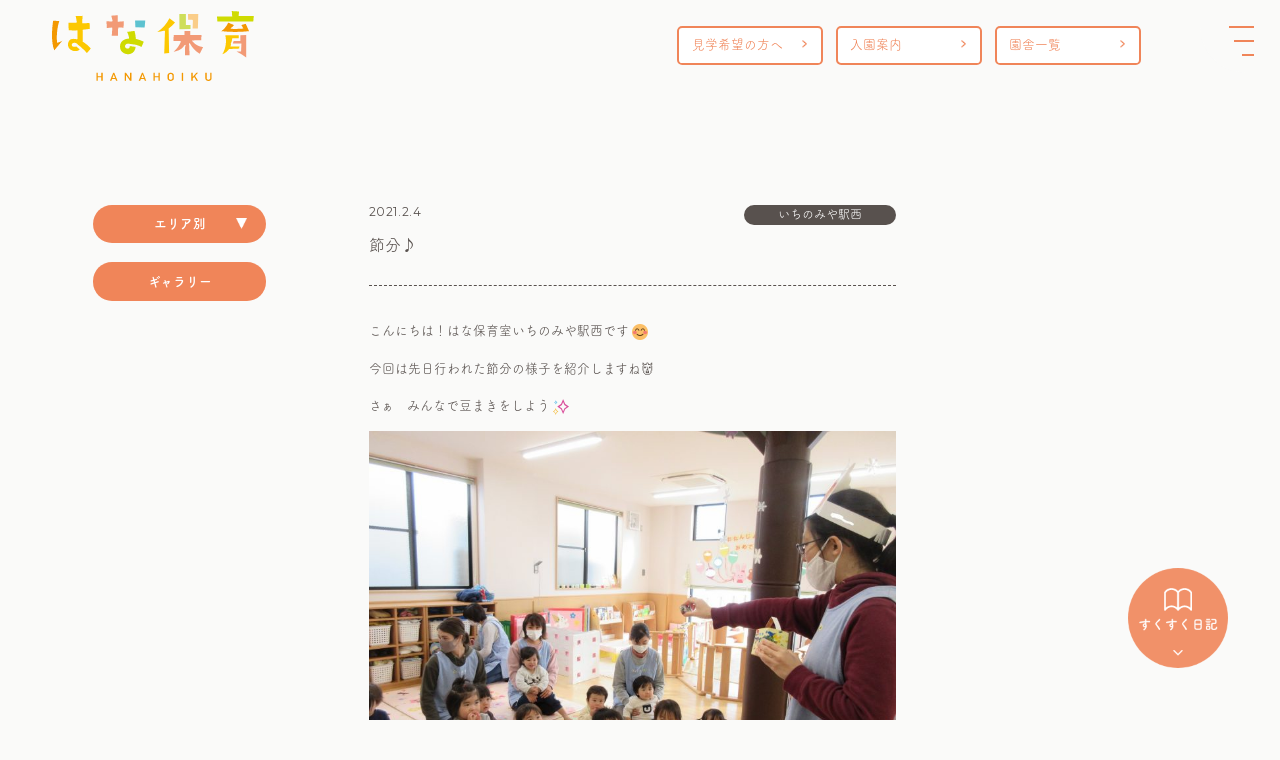

--- FILE ---
content_type: text/html; charset=UTF-8
request_url: https://hanahoiku.com/2021/02/04/%E7%AF%80%E5%88%86%F0%9F%91%B9-3/
body_size: 116663
content:
<!DOCTYPE html>
<html lang="ja">

<head>
<!-- Google tag (gtag.js) -->
<script async src="https://www.googletagmanager.com/gtag/js?id=G-FL15GL4717"></script>
<script>
  window.dataLayer = window.dataLayer || [];
  function gtag(){dataLayer.push(arguments);}
  gtag('js', new Date());
  gtag('config', 'G-FL15GL4717');
</script>
    <!-- End Google Tag Manager -->
    <meta charset="UTF-8">
    <meta http-equiv="X-UA-Compatible" content="IE=edge">
    <meta name="viewport" content="width=device-width, initial-scale=1.0">
    <title>はな保育</title>
    <script>
        (function(d) {
            var config = {
                    kitId: 'umh2ycy',
                    scriptTimeout: 3000,
                    async: true
                },
                h = d.documentElement,
                t = setTimeout(function() {
                    h.className = h.className.replace(/\bwf-loading\b/g, "") + " wf-inactive";
                }, config.scriptTimeout),
                tk = d.createElement("script"),
                f = false,
                s = d.getElementsByTagName("script")[0],
                a;
            h.className += " wf-loading";
            tk.src = 'https://use.typekit.net/' + config.kitId + '.js';
            tk.async = true;
            tk.onload = tk.onreadystatechange = function() {
                a = this.readyState;
                if (f || a && a != "complete" && a != "loaded") return;
                f = true;
                clearTimeout(t);
                try {
                    Typekit.load(config)
                } catch (e) {}
            };
            s.parentNode.insertBefore(tk, s)
        })(document);
    </script>
    <link rel="icon" href="https://hanahoiku.com/wordpress/wp-content/uploads/2020/06/hana.png" />
    <link rel="stylesheet" href="https://hanahoiku.com/css/slick.css">
    <link rel="stylesheet" href="https://hanahoiku.com/css/slick-theme.css">
    <link rel="stylesheet" href="https://cdn.jsdelivr.net/npm/destyle.css@1.0.15/destyle.css">
    <link rel="stylesheet" href="https://cdnjs.cloudflare.com/ajax/libs/font-awesome/5.15.4/css/all.min.css">
    <script src="https://ajax.googleapis.com/ajax/libs/jquery/1.12.4/jquery.min.js"></script>
    <title>節分♪ &#8211; はな保育 愛知・名古屋・岐阜・三重・兵庫・大阪の保育園</title>
<meta name='robots' content='max-image-preview:large' />
<link rel='dns-prefetch' href='//yubinbango.github.io' />
<style id='wp-img-auto-sizes-contain-inline-css' type='text/css'>
img:is([sizes=auto i],[sizes^="auto," i]){contain-intrinsic-size:3000px 1500px}
/*# sourceURL=wp-img-auto-sizes-contain-inline-css */
</style>
<style id='wp-emoji-styles-inline-css' type='text/css'>

	img.wp-smiley, img.emoji {
		display: inline !important;
		border: none !important;
		box-shadow: none !important;
		height: 1em !important;
		width: 1em !important;
		margin: 0 0.07em !important;
		vertical-align: -0.1em !important;
		background: none !important;
		padding: 0 !important;
	}
/*# sourceURL=wp-emoji-styles-inline-css */
</style>
<style id='wp-block-library-inline-css' type='text/css'>
:root{--wp-block-synced-color:#7a00df;--wp-block-synced-color--rgb:122,0,223;--wp-bound-block-color:var(--wp-block-synced-color);--wp-editor-canvas-background:#ddd;--wp-admin-theme-color:#007cba;--wp-admin-theme-color--rgb:0,124,186;--wp-admin-theme-color-darker-10:#006ba1;--wp-admin-theme-color-darker-10--rgb:0,107,160.5;--wp-admin-theme-color-darker-20:#005a87;--wp-admin-theme-color-darker-20--rgb:0,90,135;--wp-admin-border-width-focus:2px}@media (min-resolution:192dpi){:root{--wp-admin-border-width-focus:1.5px}}.wp-element-button{cursor:pointer}:root .has-very-light-gray-background-color{background-color:#eee}:root .has-very-dark-gray-background-color{background-color:#313131}:root .has-very-light-gray-color{color:#eee}:root .has-very-dark-gray-color{color:#313131}:root .has-vivid-green-cyan-to-vivid-cyan-blue-gradient-background{background:linear-gradient(135deg,#00d084,#0693e3)}:root .has-purple-crush-gradient-background{background:linear-gradient(135deg,#34e2e4,#4721fb 50%,#ab1dfe)}:root .has-hazy-dawn-gradient-background{background:linear-gradient(135deg,#faaca8,#dad0ec)}:root .has-subdued-olive-gradient-background{background:linear-gradient(135deg,#fafae1,#67a671)}:root .has-atomic-cream-gradient-background{background:linear-gradient(135deg,#fdd79a,#004a59)}:root .has-nightshade-gradient-background{background:linear-gradient(135deg,#330968,#31cdcf)}:root .has-midnight-gradient-background{background:linear-gradient(135deg,#020381,#2874fc)}:root{--wp--preset--font-size--normal:16px;--wp--preset--font-size--huge:42px}.has-regular-font-size{font-size:1em}.has-larger-font-size{font-size:2.625em}.has-normal-font-size{font-size:var(--wp--preset--font-size--normal)}.has-huge-font-size{font-size:var(--wp--preset--font-size--huge)}.has-text-align-center{text-align:center}.has-text-align-left{text-align:left}.has-text-align-right{text-align:right}.has-fit-text{white-space:nowrap!important}#end-resizable-editor-section{display:none}.aligncenter{clear:both}.items-justified-left{justify-content:flex-start}.items-justified-center{justify-content:center}.items-justified-right{justify-content:flex-end}.items-justified-space-between{justify-content:space-between}.screen-reader-text{border:0;clip-path:inset(50%);height:1px;margin:-1px;overflow:hidden;padding:0;position:absolute;width:1px;word-wrap:normal!important}.screen-reader-text:focus{background-color:#ddd;clip-path:none;color:#444;display:block;font-size:1em;height:auto;left:5px;line-height:normal;padding:15px 23px 14px;text-decoration:none;top:5px;width:auto;z-index:100000}html :where(.has-border-color){border-style:solid}html :where([style*=border-top-color]){border-top-style:solid}html :where([style*=border-right-color]){border-right-style:solid}html :where([style*=border-bottom-color]){border-bottom-style:solid}html :where([style*=border-left-color]){border-left-style:solid}html :where([style*=border-width]){border-style:solid}html :where([style*=border-top-width]){border-top-style:solid}html :where([style*=border-right-width]){border-right-style:solid}html :where([style*=border-bottom-width]){border-bottom-style:solid}html :where([style*=border-left-width]){border-left-style:solid}html :where(img[class*=wp-image-]){height:auto;max-width:100%}:where(figure){margin:0 0 1em}html :where(.is-position-sticky){--wp-admin--admin-bar--position-offset:var(--wp-admin--admin-bar--height,0px)}@media screen and (max-width:600px){html :where(.is-position-sticky){--wp-admin--admin-bar--position-offset:0px}}

/*# sourceURL=wp-block-library-inline-css */
</style><style id='global-styles-inline-css' type='text/css'>
:root{--wp--preset--aspect-ratio--square: 1;--wp--preset--aspect-ratio--4-3: 4/3;--wp--preset--aspect-ratio--3-4: 3/4;--wp--preset--aspect-ratio--3-2: 3/2;--wp--preset--aspect-ratio--2-3: 2/3;--wp--preset--aspect-ratio--16-9: 16/9;--wp--preset--aspect-ratio--9-16: 9/16;--wp--preset--color--black: #000000;--wp--preset--color--cyan-bluish-gray: #abb8c3;--wp--preset--color--white: #ffffff;--wp--preset--color--pale-pink: #f78da7;--wp--preset--color--vivid-red: #cf2e2e;--wp--preset--color--luminous-vivid-orange: #ff6900;--wp--preset--color--luminous-vivid-amber: #fcb900;--wp--preset--color--light-green-cyan: #7bdcb5;--wp--preset--color--vivid-green-cyan: #00d084;--wp--preset--color--pale-cyan-blue: #8ed1fc;--wp--preset--color--vivid-cyan-blue: #0693e3;--wp--preset--color--vivid-purple: #9b51e0;--wp--preset--gradient--vivid-cyan-blue-to-vivid-purple: linear-gradient(135deg,rgb(6,147,227) 0%,rgb(155,81,224) 100%);--wp--preset--gradient--light-green-cyan-to-vivid-green-cyan: linear-gradient(135deg,rgb(122,220,180) 0%,rgb(0,208,130) 100%);--wp--preset--gradient--luminous-vivid-amber-to-luminous-vivid-orange: linear-gradient(135deg,rgb(252,185,0) 0%,rgb(255,105,0) 100%);--wp--preset--gradient--luminous-vivid-orange-to-vivid-red: linear-gradient(135deg,rgb(255,105,0) 0%,rgb(207,46,46) 100%);--wp--preset--gradient--very-light-gray-to-cyan-bluish-gray: linear-gradient(135deg,rgb(238,238,238) 0%,rgb(169,184,195) 100%);--wp--preset--gradient--cool-to-warm-spectrum: linear-gradient(135deg,rgb(74,234,220) 0%,rgb(151,120,209) 20%,rgb(207,42,186) 40%,rgb(238,44,130) 60%,rgb(251,105,98) 80%,rgb(254,248,76) 100%);--wp--preset--gradient--blush-light-purple: linear-gradient(135deg,rgb(255,206,236) 0%,rgb(152,150,240) 100%);--wp--preset--gradient--blush-bordeaux: linear-gradient(135deg,rgb(254,205,165) 0%,rgb(254,45,45) 50%,rgb(107,0,62) 100%);--wp--preset--gradient--luminous-dusk: linear-gradient(135deg,rgb(255,203,112) 0%,rgb(199,81,192) 50%,rgb(65,88,208) 100%);--wp--preset--gradient--pale-ocean: linear-gradient(135deg,rgb(255,245,203) 0%,rgb(182,227,212) 50%,rgb(51,167,181) 100%);--wp--preset--gradient--electric-grass: linear-gradient(135deg,rgb(202,248,128) 0%,rgb(113,206,126) 100%);--wp--preset--gradient--midnight: linear-gradient(135deg,rgb(2,3,129) 0%,rgb(40,116,252) 100%);--wp--preset--font-size--small: 13px;--wp--preset--font-size--medium: 20px;--wp--preset--font-size--large: 36px;--wp--preset--font-size--x-large: 42px;--wp--preset--spacing--20: 0.44rem;--wp--preset--spacing--30: 0.67rem;--wp--preset--spacing--40: 1rem;--wp--preset--spacing--50: 1.5rem;--wp--preset--spacing--60: 2.25rem;--wp--preset--spacing--70: 3.38rem;--wp--preset--spacing--80: 5.06rem;--wp--preset--shadow--natural: 6px 6px 9px rgba(0, 0, 0, 0.2);--wp--preset--shadow--deep: 12px 12px 50px rgba(0, 0, 0, 0.4);--wp--preset--shadow--sharp: 6px 6px 0px rgba(0, 0, 0, 0.2);--wp--preset--shadow--outlined: 6px 6px 0px -3px rgb(255, 255, 255), 6px 6px rgb(0, 0, 0);--wp--preset--shadow--crisp: 6px 6px 0px rgb(0, 0, 0);}:where(.is-layout-flex){gap: 0.5em;}:where(.is-layout-grid){gap: 0.5em;}body .is-layout-flex{display: flex;}.is-layout-flex{flex-wrap: wrap;align-items: center;}.is-layout-flex > :is(*, div){margin: 0;}body .is-layout-grid{display: grid;}.is-layout-grid > :is(*, div){margin: 0;}:where(.wp-block-columns.is-layout-flex){gap: 2em;}:where(.wp-block-columns.is-layout-grid){gap: 2em;}:where(.wp-block-post-template.is-layout-flex){gap: 1.25em;}:where(.wp-block-post-template.is-layout-grid){gap: 1.25em;}.has-black-color{color: var(--wp--preset--color--black) !important;}.has-cyan-bluish-gray-color{color: var(--wp--preset--color--cyan-bluish-gray) !important;}.has-white-color{color: var(--wp--preset--color--white) !important;}.has-pale-pink-color{color: var(--wp--preset--color--pale-pink) !important;}.has-vivid-red-color{color: var(--wp--preset--color--vivid-red) !important;}.has-luminous-vivid-orange-color{color: var(--wp--preset--color--luminous-vivid-orange) !important;}.has-luminous-vivid-amber-color{color: var(--wp--preset--color--luminous-vivid-amber) !important;}.has-light-green-cyan-color{color: var(--wp--preset--color--light-green-cyan) !important;}.has-vivid-green-cyan-color{color: var(--wp--preset--color--vivid-green-cyan) !important;}.has-pale-cyan-blue-color{color: var(--wp--preset--color--pale-cyan-blue) !important;}.has-vivid-cyan-blue-color{color: var(--wp--preset--color--vivid-cyan-blue) !important;}.has-vivid-purple-color{color: var(--wp--preset--color--vivid-purple) !important;}.has-black-background-color{background-color: var(--wp--preset--color--black) !important;}.has-cyan-bluish-gray-background-color{background-color: var(--wp--preset--color--cyan-bluish-gray) !important;}.has-white-background-color{background-color: var(--wp--preset--color--white) !important;}.has-pale-pink-background-color{background-color: var(--wp--preset--color--pale-pink) !important;}.has-vivid-red-background-color{background-color: var(--wp--preset--color--vivid-red) !important;}.has-luminous-vivid-orange-background-color{background-color: var(--wp--preset--color--luminous-vivid-orange) !important;}.has-luminous-vivid-amber-background-color{background-color: var(--wp--preset--color--luminous-vivid-amber) !important;}.has-light-green-cyan-background-color{background-color: var(--wp--preset--color--light-green-cyan) !important;}.has-vivid-green-cyan-background-color{background-color: var(--wp--preset--color--vivid-green-cyan) !important;}.has-pale-cyan-blue-background-color{background-color: var(--wp--preset--color--pale-cyan-blue) !important;}.has-vivid-cyan-blue-background-color{background-color: var(--wp--preset--color--vivid-cyan-blue) !important;}.has-vivid-purple-background-color{background-color: var(--wp--preset--color--vivid-purple) !important;}.has-black-border-color{border-color: var(--wp--preset--color--black) !important;}.has-cyan-bluish-gray-border-color{border-color: var(--wp--preset--color--cyan-bluish-gray) !important;}.has-white-border-color{border-color: var(--wp--preset--color--white) !important;}.has-pale-pink-border-color{border-color: var(--wp--preset--color--pale-pink) !important;}.has-vivid-red-border-color{border-color: var(--wp--preset--color--vivid-red) !important;}.has-luminous-vivid-orange-border-color{border-color: var(--wp--preset--color--luminous-vivid-orange) !important;}.has-luminous-vivid-amber-border-color{border-color: var(--wp--preset--color--luminous-vivid-amber) !important;}.has-light-green-cyan-border-color{border-color: var(--wp--preset--color--light-green-cyan) !important;}.has-vivid-green-cyan-border-color{border-color: var(--wp--preset--color--vivid-green-cyan) !important;}.has-pale-cyan-blue-border-color{border-color: var(--wp--preset--color--pale-cyan-blue) !important;}.has-vivid-cyan-blue-border-color{border-color: var(--wp--preset--color--vivid-cyan-blue) !important;}.has-vivid-purple-border-color{border-color: var(--wp--preset--color--vivid-purple) !important;}.has-vivid-cyan-blue-to-vivid-purple-gradient-background{background: var(--wp--preset--gradient--vivid-cyan-blue-to-vivid-purple) !important;}.has-light-green-cyan-to-vivid-green-cyan-gradient-background{background: var(--wp--preset--gradient--light-green-cyan-to-vivid-green-cyan) !important;}.has-luminous-vivid-amber-to-luminous-vivid-orange-gradient-background{background: var(--wp--preset--gradient--luminous-vivid-amber-to-luminous-vivid-orange) !important;}.has-luminous-vivid-orange-to-vivid-red-gradient-background{background: var(--wp--preset--gradient--luminous-vivid-orange-to-vivid-red) !important;}.has-very-light-gray-to-cyan-bluish-gray-gradient-background{background: var(--wp--preset--gradient--very-light-gray-to-cyan-bluish-gray) !important;}.has-cool-to-warm-spectrum-gradient-background{background: var(--wp--preset--gradient--cool-to-warm-spectrum) !important;}.has-blush-light-purple-gradient-background{background: var(--wp--preset--gradient--blush-light-purple) !important;}.has-blush-bordeaux-gradient-background{background: var(--wp--preset--gradient--blush-bordeaux) !important;}.has-luminous-dusk-gradient-background{background: var(--wp--preset--gradient--luminous-dusk) !important;}.has-pale-ocean-gradient-background{background: var(--wp--preset--gradient--pale-ocean) !important;}.has-electric-grass-gradient-background{background: var(--wp--preset--gradient--electric-grass) !important;}.has-midnight-gradient-background{background: var(--wp--preset--gradient--midnight) !important;}.has-small-font-size{font-size: var(--wp--preset--font-size--small) !important;}.has-medium-font-size{font-size: var(--wp--preset--font-size--medium) !important;}.has-large-font-size{font-size: var(--wp--preset--font-size--large) !important;}.has-x-large-font-size{font-size: var(--wp--preset--font-size--x-large) !important;}
/*# sourceURL=global-styles-inline-css */
</style>

<style id='classic-theme-styles-inline-css' type='text/css'>
/*! This file is auto-generated */
.wp-block-button__link{color:#fff;background-color:#32373c;border-radius:9999px;box-shadow:none;text-decoration:none;padding:calc(.667em + 2px) calc(1.333em + 2px);font-size:1.125em}.wp-block-file__button{background:#32373c;color:#fff;text-decoration:none}
/*# sourceURL=/wp-includes/css/classic-themes.min.css */
</style>
<link rel='stylesheet' id='liquid-block-speech-css' href='https://hanahoiku.com/wordpress/wp-content/plugins/liquid-speech-balloon/css/block.css?ver=6.9' type='text/css' media='all' />
<link rel='stylesheet' id='wp-ulike-css' href='https://hanahoiku.com/wordpress/wp-content/plugins/wp-ulike/assets/css/wp-ulike.min.css?ver=4.8.3.1' type='text/css' media='all' />
<link rel='stylesheet' id='wp-ulike-custom-css' href='https://hanahoiku.com/wordpress/wp-content/uploads/wp-ulike/custom.css?ver=4.8.3.1' type='text/css' media='all' />
<link rel="canonical" href="https://hanahoiku.com/2021/02/04/%e7%af%80%e5%88%86%f0%9f%91%b9-3/" />
<link rel='shortlink' href='https://hanahoiku.com/?p=61083' />
<!-- Favicon Rotator -->
<link rel="shortcut icon" href="https://hanahoiku.com/wordpress/wp-content/uploads/2020/06/hana.png" />
<link rel="apple-touch-icon-precomposed" href="https://hanahoiku.com/wordpress/wp-content/uploads/2020/06/hana.png" />
<!-- End Favicon Rotator -->
<style type="text/css">.liquid-speech-balloon-01 .liquid-speech-balloon-avatar { background-image: url("https://hanahoiku.com/wordpress/wp-content/uploads/2024/07/bb9612dbfc257f48b49cb3d3eb7663d0.jpg"); } .liquid-speech-balloon-02 .liquid-speech-balloon-avatar { background-image: url("https://hanahoiku.com/wordpress/wp-content/uploads/2024/07/5ea2d12cbaf55cab1b5287a9bc64f3c8.jpg"); } .liquid-speech-balloon-03 .liquid-speech-balloon-avatar { background-image: url("https://hanahoiku.com/wordpress/wp-content/uploads/2024/07/TPZ_0088_original-e1598836011724.jpg"); } .liquid-speech-balloon-04 .liquid-speech-balloon-avatar { background-image: url("https://hanahoiku.com/wordpress/wp-content/uploads/2024/07/TPZ_0052_original-e1598836075704.jpg"); } .liquid-speech-balloon-05 .liquid-speech-balloon-avatar { background-image: url("https://hanahoiku.com/wordpress/wp-content/uploads/2024/07/TPZ_0035_original-e1598836105848.jpg"); } .liquid-speech-balloon-06 .liquid-speech-balloon-avatar { background-image: url("https://hanahoiku.com/wordpress/wp-content/uploads/2024/07/TPZ_1786_original-e1655109392958.jpg"); } .liquid-speech-balloon-07 .liquid-speech-balloon-avatar { background-image: url("https://hanahoiku.com/wordpress/wp-content/uploads/2024/07/TPZ_1710_original-e1655109272902.jpg"); } .liquid-speech-balloon-08 .liquid-speech-balloon-avatar { background-image: url("https://hanahoiku.com/wordpress/wp-content/uploads/2024/07/TPZ_1744_original-e1655109312341.jpg"); } .liquid-speech-balloon-09 .liquid-speech-balloon-avatar { background-image: url("https://hanahoiku.com/wordpress/wp-content/uploads/2024/07/TPZ_0088_original-e8836011724.jpg"); } .liquid-speech-balloon-10 .liquid-speech-balloon-avatar { background-image: url("https://hanahoiku.com/wordpress/wp-content/uploads/2024/07/TPZ_0088_original-e16011724.jpg"); } .liquid-speech-balloon-11 .liquid-speech-balloon-avatar { background-image: url("https://hanahoiku.com/wordpress/wp-content/uploads/2024/07/original-e1598836011724.jpg"); } .liquid-speech-balloon-12 .liquid-speech-balloon-avatar { background-image: url("https://hanahoiku.com/wordpress/wp-content/uploads/2025/06/250422_518_original-1.jpg"); } .liquid-speech-balloon-13 .liquid-speech-balloon-avatar { background-image: url("https://hanahoiku.com/wordpress/wp-content/uploads/2025/06/250422_521_original-1.jpg"); } .liquid-speech-balloon-14 .liquid-speech-balloon-avatar { background-image: url("https://hanahoiku.com/wordpress/wp-content/uploads/2025/06/250422_526_original1-1.jpg"); } .liquid-speech-balloon-01 .liquid-speech-balloon-avatar::after { content: "林先生"; } .liquid-speech-balloon-02 .liquid-speech-balloon-avatar::after { content: "宮本先生"; } .liquid-speech-balloon-03 .liquid-speech-balloon-avatar::after { content: "芝軒先生"; } .liquid-speech-balloon-04 .liquid-speech-balloon-avatar::after { content: "原先生"; } .liquid-speech-balloon-05 .liquid-speech-balloon-avatar::after { content: "上岡先生"; } .liquid-speech-balloon-06 .liquid-speech-balloon-avatar::after { content: "林先生"; } .liquid-speech-balloon-07 .liquid-speech-balloon-avatar::after { content: "安藤先生"; } .liquid-speech-balloon-08 .liquid-speech-balloon-avatar::after { content: "上畑先生"; } .liquid-speech-balloon-09 .liquid-speech-balloon-avatar::after { content: "宇佐見先生"; } .liquid-speech-balloon-10 .liquid-speech-balloon-avatar::after { content: "新谷先生"; } .liquid-speech-balloon-11 .liquid-speech-balloon-avatar::after { content: "石原先生"; } .liquid-speech-balloon-12 .liquid-speech-balloon-avatar::after { content: "大橋 くれは先生"; } .liquid-speech-balloon-13 .liquid-speech-balloon-avatar::after { content: "宇佐見 わかな先生"; } .liquid-speech-balloon-14 .liquid-speech-balloon-avatar::after { content: "横井 はるな先生"; } </style>
<!-- Analytics by WP Statistics - https://wp-statistics.com -->
  <script>
  jQuery(function($) {
    $( '.mw_wp_form form' ).attr( 'class', 'h-adr' );
  });
  </script>
      <link rel="stylesheet" href="https://hanahoiku.com/css/style.css">
</head>

<body class="wp-singular post-template-default single single-post postid-61083 single-format-standard wp-theme-hanahoiku" ontouchstart="">
    <!-- Google Tag Manager (noscript) -->
    <noscript><iframe src="https://www.googletagmanager.com/ns.html?id=GTM-5763PMDQ"
            height="0" width="0" style="display:none;visibility:hidden"></iframe></noscript>
    <!-- End Google Tag Manager (noscript) -->
    <header>
        <h1>
            <a href="/">
                <img src="https://hanahoiku.com/images/common/logo01.png" srcset="https://hanahoiku.com/images/common/logo01.png 1x, https://hanahoiku.com/images/common/logo01@2x.png 2x" alt="はな保育">
            </a>
        </h1>
        <ul>
            <li>
                <a href="/kengaku/">
                    見学希望の方へ
                </a>
            </li>
            <li>
                <a href="/guide/">
                    入園案内
                </a>
            </li>
            <li>
                <a href="/school/">
                    園舎一覧
                </a>
            </li>
        </ul>
    </header>
    <div id="navArea">
        <nav>
            <div class="inner">
                <div class="navs">
                    <div class="block block01">
                        <div class="illust">
                            <a href="/">
                                <img src="https://hanahoiku.com/images/common/hnav01.png" srcset="https://hanahoiku.com/images/common/hnav01.png 1x, https://hanahoiku.com/images/common/hnav01@2x.png 2x" alt="トップ">
                            </a>
                        </div>
                        <!-- /.illust -->
                        <h6>
                            <a href="/">
                                トップ
                            </a>
                        </h6>
                        <ul>
                            <li>
                                <a href="/news/">
                                    お知らせ
                                </a>
                            </li>
                            <li>
                                <a href="/blog/">
                                    すくすく日記
                                </a>
                            </li>
                            <li>
                                <a href="/shigoto/">
                                    保育のたね
                                </a>
                            </li>
                            <li>
                                <a href="/school/">
                                    園舎一覧
                                </a>
                            </li>
                        </ul>
                    </div>
                    <!-- /.block block01 -->
                    <div class="block block02">
                        <div class="illust">
                            <a href="/kengaku/">
                                <img src="https://hanahoiku.com/images/common/hnav02.png" srcset="https://hanahoiku.com/images/common/hnav02.png 1x, https://hanahoiku.com/images/common/hnav02@2x.png 2x" alt="見学希望の方へ">
                            </a>
                        </div>
                        <!-- /.illust -->
                        <h6>
                            <a href="/kengaku/">
                                見学希望の方へ
                            </a>
                        </h6>
                        <ul>
                            <li>
                                <a href="/kengaku/#features">
                                    園のこだわり
                                </a>
                            </li>
                            <li>
                                <a href="/kengaku/#flow">
                                    園の1日
                                </a>
                            </li>
                            <li>
                                <a href="/kengaku/#schedule">
                                    年間行事
                                </a>
                            </li>
                            <li>
                                <a href="/kengaku/#environment">
                                    環境・設備
                                </a>
                            </li>
                        </ul>
                    </div>
                    <!-- /.block block02 -->
                    <div class="block block03">
                        <div class="illust">
                            <a href="/guide/">
                                <img src="https://hanahoiku.com/images/common/hnav03.png?2" srcset="https://hanahoiku.com/images/common/hnav03.png?2 1x, https://hanahoiku.com/images/common/hnav03@2x.png?2 2x" alt="入園希望の方へ">
                            </a>
                        </div>
                        <!-- /.illust -->
                        <h6>
                            <a href="/guide/">
                                入園希望の方へ
                            </a>
                        </h6>
                        <ul>
                            <li>
                                <a href="/guide/#requirements">
                                    募集要項
                                </a>
                            </li>
                            <li>
                                <a href="/guide/#flow">
                                    入園の流れ
                                </a>
                            </li>
                        </ul>
                    </div>
                    <!-- /.block block03 -->
                    <div class="block block04">
                        <div class="illust">
                            <a href="/about/">
                                <img src="https://hanahoiku.com/images/common/hnav04.png" srcset="https://hanahoiku.com/images/common/hnav04.png 1x, https://hanahoiku.com/images/common/hnav04@2x.png 2x" alt="はな保育について">
                            </a>
                        </div>
                        <!-- /.illust -->
                        <h6>
                            <a href="/about/">
                                はな保育について
                            </a>
                        </h6>
                        <ul>
                            <li>
                                <a href="/about/#philosophy">
                                    保育理念
                                </a>
                            </li>
                            <li>
                                <a href="/about/#goals">
                                    保育目標
                                </a>
                            </li>
                            <li>
                                <a href="/company/">
                                    会社概要
                                </a>
                            </li>
                            <li>
                                <a href="/company/#message">
                                    メッセージ
                                </a>
                            </li>
                            <li>
                                <a href="" target="_blank">
                                    採用情報
                                </a>
                            </li>
                        </ul>
                    </div>
                    <!-- /.block block04 -->
                </div>
                <!-- /.navs -->
                <div class="banners">
                    <div class="links">
                        <ul>
                            <li>
                                <a href="/privacy-policy/">
                                    プライバシーポリシー
                                </a>
                            </li>
                            <li>
                                Copyright &copy; はな保育 All rights reserved.
                            </li>
                        </ul>
                    </div>
                    <!-- /.links -->
                    <div class="banner">
                        <div class="block">
                            <a href="/kengaku/form/">
                                <img src="https://hanahoiku.com/images/common/bannerkengaku01.png" srcset="https://hanahoiku.com/images/common/bannerkengaku01.png 1x, https://hanahoiku.com/images/common/bannerkengaku01@2x.png 2x" alt="見学お申し込み">
                            </a>
                        </div>
                        <!-- /.block -->
                        <div class="block">
                            <a href="/contact/">
                                <img src="https://hanahoiku.com/images/common/bannercontact01.png" srcset="https://hanahoiku.com/images/common/bannercontact01.png 1x, https://hanahoiku.com/images/common/bannercontact01@2x.png 2x" alt="お問い合わせ">
                            </a>
                        </div>
                        <!-- /.block -->
                    </div>
                    <!-- /.banner -->
                </div>
                <!-- /.banners -->
            </div>
            <!-- /.inner -->
        </nav>

        <div class="toggle_btn">
            <span></span>
            <span></span>
            <span></span>
        </div>
        <div id="mask"></div>
    </div>
    <!-- /navArea -->
<div class="wrap single-blog-post">
			<div class="sidebar" style="display: none;">
	<!-- <div class="illust">
		<img src="https://hanahoiku.com/images/blog/illust01.png" srcset="https://hanahoiku.com/images/blog/illust01.png 1x, https://hanahoiku.com/images/blog/illust01@2x.png 2x" alt="ブログ">
	</div> -->
	<!-- /.illust -->
	<div class="group">
						<h5>エリア別</h5>
				<div class="list">

								<div class="all">
					<a href="https://hanahoiku.com/blog/">
						ALL
					</a>
				</div>



															<h6>
							<a href="https://hanahoiku.com/category/okazakicity/">岡崎市</a>
						</h6>
					
					
														<ul class="child01">
								

																	<li>
										<a href="https://hanahoiku.com/category/okazakicity/kamisato/">・かみさと</a>


										<ul style="display: none;">
																																		<li class="catparent">
													<a href="https://hanahoiku.com/category/okazakicity/kamisato/okazakicity-kamisato-gallery/">
														ギャラリー（72）
													</a>
												</li>
																																													</ul>


									</li>
																</ul>
							
																	<h6>
							<a href="https://hanahoiku.com/category/nagoyacity/">名古屋市</a>
						</h6>
					
					
														<ul class="child01">
								

																	<li>
										<a href="https://hanahoiku.com/category/nagoyacity/kogane/">・こがね</a>


										<ul style="display: none;">
																																		<li class="catparent">
													<a href="https://hanahoiku.com/category/nagoyacity/kogane/nagoyacity-kogane-gallery/">
														ギャラリー（1）
													</a>
												</li>
																																													</ul>


									</li>
																	<li>
										<a href="https://hanahoiku.com/category/nagoyacity/sennonji/">・せんのんじ</a>


										<ul style="display: none;">
																																		<li class="catparent">
													<a href="https://hanahoiku.com/category/nagoyacity/sennonji/nagoyacity-sennonji-gallery/">
														ギャラリー（15）
													</a>
												</li>
																																													</ul>


									</li>
																	<li>
										<a href="https://hanahoiku.com/category/nagoyacity/osu/">・おおすかんのん前</a>


										<ul style="display: none;">
																																		<li class="catparent">
													<a href="https://hanahoiku.com/category/nagoyacity/osu/nagoyacity-osu-gallery/">
														ギャラリー（24）
													</a>
												</li>
																																													</ul>


									</li>
																	<li>
										<a href="https://hanahoiku.com/category/nagoyacity/hirojihonmachi/">・ひろじほんまち</a>


										<ul style="display: none;">
																																		<li class="catparent">
													<a href="https://hanahoiku.com/category/nagoyacity/hirojihonmachi/nagoyacity-hirojihonmachi-gallery/">
														ギャラリー（26）
													</a>
												</li>
																																													</ul>


									</li>
																	<li>
										<a href="https://hanahoiku.com/category/nagoyacity/shirakawakouen/">・しらかわこうえん前</a>


										<ul style="display: none;">
																																		<li class="catparent">
													<a href="https://hanahoiku.com/category/nagoyacity/shirakawakouen/nagoyacity-shirakawakouen-gallery/">
														ギャラリー（10）
													</a>
												</li>
																																													</ul>


									</li>
																	<li>
										<a href="https://hanahoiku.com/category/nagoyacity/sekitori/">・せきとり</a>


										<ul style="display: none;">
																																		<li class="catparent">
													<a href="https://hanahoiku.com/category/nagoyacity/sekitori/nagoyacity-sekitori-gallery/">
														ギャラリー（40）
													</a>
												</li>
																																													</ul>


									</li>
																	<li>
										<a href="https://hanahoiku.com/category/nagoyacity/arako/">・あらこ</a>


										<ul style="display: none;">
																																		<li class="catparent">
													<a href="https://hanahoiku.com/category/nagoyacity/arako/nagoyacity-arako-gallery/">
														ギャラリー（59）
													</a>
												</li>
																																													</ul>


									</li>
																	<li>
										<a href="https://hanahoiku.com/category/nagoyacity/joshin/">・じょうしん駅前</a>


										<ul style="display: none;">
																																		<li class="catparent">
													<a href="https://hanahoiku.com/category/nagoyacity/joshin/nagoyacity-joshin-gallery/">
														ギャラリー（31）
													</a>
												</li>
																																													</ul>


									</li>
																	<li>
										<a href="https://hanahoiku.com/category/nagoyacity/horita/">・ほりた通</a>


										<ul style="display: none;">
																																		<li class="catparent">
													<a href="https://hanahoiku.com/category/nagoyacity/horita/nagoyacity-horita-gallery/">
														ギャラリー（23）
													</a>
												</li>
																																													</ul>


									</li>
																	<li>
										<a href="https://hanahoiku.com/category/nagoyacity/kurumamichi/">・くるまみち</a>


										<ul style="display: none;">
																																		<li class="catparent">
													<a href="https://hanahoiku.com/category/nagoyacity/kurumamichi/nagoyacity-kurumamichi-gallery/">
														ギャラリー（19）
													</a>
												</li>
																																													</ul>


									</li>
																</ul>
							
																	<h6>
							<a href="https://hanahoiku.com/category/kitanagoyacity/">北名古屋市</a>
						</h6>
					
					
														<ul class="child01">
								

																	<li>
										<a href="https://hanahoiku.com/category/kitanagoyacity/nishiharu/">・にしはる駅前</a>


										<ul style="display: none;">
																																		<li class="catparent">
													<a href="https://hanahoiku.com/category/kitanagoyacity/nishiharu/kitanagoyacity-nishiharu-gallery/">
														ギャラリー（1）
													</a>
												</li>
																																													</ul>


									</li>
																	<li>
										<a href="https://hanahoiku.com/category/kitanagoyacity/tokushige/">・とくしげ駅前</a>


										<ul style="display: none;">
																																		<li class="catparent">
													<a href="https://hanahoiku.com/category/kitanagoyacity/tokushige/kitanagoyacity-tokushige-gallery/">
														ギャラリー（7）
													</a>
												</li>
																																													</ul>


									</li>
																</ul>
							
																	<h6>
							<a href="https://hanahoiku.com/category/ichinomiyacity/">一宮市</a>
						</h6>
					
					
														<ul class="child01">
								

																	<li>
										<a href="https://hanahoiku.com/category/ichinomiyacity/ichinomiya/">・いちのみや駅前</a>


										<ul style="display: none;">
																																		<li class="catparent">
													<a href="https://hanahoiku.com/category/ichinomiyacity/ichinomiya/ichinomiyacity-ichinomiya-gallery/">
														ギャラリー（7）
													</a>
												</li>
																																													</ul>


									</li>
																	<li>
										<a href="https://hanahoiku.com/category/ichinomiyacity/ichinomiyaminami/">・いちのみやみなみ</a>


										<ul style="display: none;">
																																		<li class="catparent">
													<a href="https://hanahoiku.com/category/ichinomiyacity/ichinomiyaminami/ichinomiyacity-ichinomiyaminami-gallery/">
														ギャラリー（34）
													</a>
												</li>
																																													</ul>


									</li>
																	<li>
										<a href="https://hanahoiku.com/category/ichinomiyacity/imaise/">・いまいせ</a>


										<ul style="display: none;">
																																		<li class="catparent">
													<a href="https://hanahoiku.com/category/ichinomiyacity/imaise/ichinomiyacity-imaise-gallery/">
														ギャラリー（15）
													</a>
												</li>
																																													</ul>


									</li>
																	<li>
										<a href="https://hanahoiku.com/category/ichinomiyacity/ichinomiyaekinishi/">・いちのみや駅西</a>


										<ul style="display: none;">
																																		<li class="catparent">
													<a href="https://hanahoiku.com/category/ichinomiyacity/ichinomiyaekinishi/ichinomiyacity-ichinomiyaekinishi-gallery/">
														ギャラリー（5）
													</a>
												</li>
																																													</ul>


									</li>
																	<li>
										<a href="https://hanahoiku.com/category/ichinomiyacity/imaisekita/">・いまいせきた</a>


										<ul style="display: none;">
																																		<li class="catparent">
													<a href="https://hanahoiku.com/category/ichinomiyacity/imaisekita/ichinomiyacity-imaisekita-gallery/">
														ギャラリー（8）
													</a>
												</li>
																																													</ul>


									</li>
																	<li>
										<a href="https://hanahoiku.com/category/ichinomiyacity/hanaike/">・はないけ</a>


										<ul style="display: none;">
																																		<li class="catparent">
													<a href="https://hanahoiku.com/category/ichinomiyacity/hanaike/ichinomiyacity-hanaike-gallery/">
														ギャラリー（12）
													</a>
												</li>
																																													</ul>


									</li>
																</ul>
							
																	<h6>
							<a href="https://hanahoiku.com/category/nagakutecity/">長久手市</a>
						</h6>
					
					
														<ul class="child01">
								

																	<li>
										<a href="https://hanahoiku.com/category/nagakutecity/hanamizuki/">・はなみずき通</a>


										<ul style="display: none;">
																																		<li class="catparent">
													<a href="https://hanahoiku.com/category/nagakutecity/hanamizuki/nagakutecity-hanamizuki-gallery/">
														ギャラリー（4）
													</a>
												</li>
																																													</ul>


									</li>
																	<li>
										<a href="https://hanahoiku.com/category/nagakutecity/toshokandori/">・としょかん通</a>


										<ul style="display: none;">
																																		<li class="catparent">
													<a href="https://hanahoiku.com/category/nagakutecity/toshokandori/nagakutecity-toshokandori-gallery/">
														ギャラリー（1）
													</a>
												</li>
																																													</ul>


									</li>
																</ul>
							
																	<h6>
							<a href="https://hanahoiku.com/category/tokaicity/">東海市</a>
						</h6>
					
					
														<ul class="child01">
								

																	<li>
										<a href="https://hanahoiku.com/category/tokaicity/takayokosuka/">・たかよこすか</a>


										<ul style="display: none;">
																																</ul>


									</li>
																	<li>
										<a href="https://hanahoiku.com/category/tokaicity/kagiya/">・かぎや</a>


										<ul style="display: none;">
																																		<li class="catparent">
													<a href="https://hanahoiku.com/category/tokaicity/kagiya/tokaicity-kagiya-gallery/">
														ギャラリー（45）
													</a>
												</li>
																																													</ul>


									</li>
																</ul>
							
																	<h6>
							<a href="https://hanahoiku.com/category/obucity/">大府市</a>
						</h6>
					
					
														<ul class="child01">
								

																	<li>
										<a href="https://hanahoiku.com/category/obucity/kyowa/">・きょうわ駅前</a>


										<ul style="display: none;">
																																		<li class="catparent">
													<a href="https://hanahoiku.com/category/obucity/kyowa/obucity-kyowa-gallery/">
														ギャラリー（12）
													</a>
												</li>
																																													</ul>


									</li>
																</ul>
							
																	<h6>
							<a href="https://hanahoiku.com/category/komakicity/">小牧市</a>
						</h6>
					
					
														<ul class="child01">
								

																	<li>
										<a href="https://hanahoiku.com/category/komakicity/komakihara/">・こまきはら</a>


										<ul style="display: none;">
																																</ul>


									</li>
																</ul>
							
																	<h6>
							<a href="https://hanahoiku.com/category/gifupref/">岐阜県</a>
						</h6>
					
					
														<ul class="child01">
								

																	<li>
										<a href="https://hanahoiku.com/category/gifupref/unuma/">・うぬま駅前</a>


										<ul style="display: none;">
																																		<li class="catparent">
													<a href="https://hanahoiku.com/category/gifupref/unuma/gifupref-unuma-gallery/">
														ギャラリー（17）
													</a>
												</li>
																																													</ul>


									</li>
																	<li>
										<a href="https://hanahoiku.com/category/gifupref/hozumi/">・ほづみ</a>


										<ul style="display: none;">
																																</ul>


									</li>
																</ul>
							
																	<h6>
							<a href="https://hanahoiku.com/category/miepref/">三重県</a>
						</h6>
					
					
														<ul class="child01">
								

																	<li>
										<a href="https://hanahoiku.com/category/miepref/kuwanadaihuku/">・くわなだいふく</a>


										<ul style="display: none;">
																																</ul>


									</li>
																	<li>
										<a href="https://hanahoiku.com/category/miepref/kuwana/">・くわな駅前</a>


										<ul style="display: none;">
																																		<li class="catparent">
													<a href="https://hanahoiku.com/category/miepref/kuwana/miepref-kuwana-gallery/">
														ギャラリー（11）
													</a>
												</li>
																																													</ul>


									</li>
																</ul>
							
																	<h6>
							<a href="https://hanahoiku.com/category/narapref/">奈良県</a>
						</h6>
					
					
														<ul class="child01">
								

																	<li>
										<a href="https://hanahoiku.com/category/narapref/magarikawa/">・まがりかわ</a>


										<ul style="display: none;">
																																</ul>


									</li>
																</ul>
							
						

						<ul>
								<li class="cat-item cat-item-53"><a href="https://hanahoiku.com/category/okazakicity/">岡崎市</a>
<ul class='children'>
	<li class="cat-item cat-item-54"><a href="https://hanahoiku.com/category/okazakicity/kamisato/">かみさと</a>
	<ul class='children'>
	<li class="cat-item cat-item-131"><a href="https://hanahoiku.com/category/okazakicity/kamisato/okazakicity-kamisato-gallery/">ギャラリー</a>
</li>
	</ul>
</li>
</ul>
</li>
	<li class="cat-item cat-item-42"><a href="https://hanahoiku.com/category/nagoyacity/">名古屋市</a>
<ul class='children'>
	<li class="cat-item cat-item-4"><a href="https://hanahoiku.com/category/nagoyacity/kogane/">こがね</a>
	<ul class='children'>
	<li class="cat-item cat-item-110"><a href="https://hanahoiku.com/category/nagoyacity/kogane/nagoyacity-kogane-gallery/">ギャラリー</a>
</li>
	</ul>
</li>
	<li class="cat-item cat-item-5"><a href="https://hanahoiku.com/category/nagoyacity/sennonji/">せんのんじ</a>
	<ul class='children'>
	<li class="cat-item cat-item-111"><a href="https://hanahoiku.com/category/nagoyacity/sennonji/nagoyacity-sennonji-gallery/">ギャラリー</a>
</li>
	</ul>
</li>
	<li class="cat-item cat-item-3"><a href="https://hanahoiku.com/category/nagoyacity/osu/">おおすかんのん前</a>
	<ul class='children'>
	<li class="cat-item cat-item-109"><a href="https://hanahoiku.com/category/nagoyacity/osu/nagoyacity-osu-gallery/">ギャラリー</a>
		<ul class='children'>
	<li class="cat-item cat-item-173"><a href="https://hanahoiku.com/category/nagoyacity/osu/nagoyacity-osu-gallery/nagoyacity-osu-nagoyacity-osu-gallery-2024-7-9/">2024年度7-9</a>
</li>
		</ul>
</li>
	</ul>
</li>
	<li class="cat-item cat-item-12"><a href="https://hanahoiku.com/category/nagoyacity/hirojihonmachi/">ひろじほんまち</a>
	<ul class='children'>
	<li class="cat-item cat-item-126"><a href="https://hanahoiku.com/category/nagoyacity/hirojihonmachi/nagoyacity-hirojihonmachi-gallery/">ギャラリー</a>
		<ul class='children'>
	<li class="cat-item cat-item-180"><a href="https://hanahoiku.com/category/nagoyacity/hirojihonmachi/nagoyacity-hirojihonmachi-gallery/nagoyacity-hirojihonmachinagoyacity-hirojihonmachi-gallery-2024-7-9/">2024年度7-9</a>
</li>
		</ul>
</li>
	</ul>
</li>
	<li class="cat-item cat-item-14"><a href="https://hanahoiku.com/category/nagoyacity/shirakawakouen/">しらかわこうえん前</a>
	<ul class='children'>
	<li class="cat-item cat-item-123"><a href="https://hanahoiku.com/category/nagoyacity/shirakawakouen/nagoyacity-shirakawakouen-gallery/">ギャラリー</a>
</li>
	</ul>
</li>
	<li class="cat-item cat-item-20"><a href="https://hanahoiku.com/category/nagoyacity/sekitori/">せきとり</a>
	<ul class='children'>
	<li class="cat-item cat-item-125"><a href="https://hanahoiku.com/category/nagoyacity/sekitori/nagoyacity-sekitori-gallery/">ギャラリー</a>
		<ul class='children'>
	<li class="cat-item cat-item-178"><a href="https://hanahoiku.com/category/nagoyacity/sekitori/nagoyacity-sekitori-gallery/nagoyacity-sekitori-nagoyacity-sekitori-gallery-2024-7-9/">2024年度7-9</a>
</li>
		</ul>
</li>
	</ul>
</li>
	<li class="cat-item cat-item-22"><a href="https://hanahoiku.com/category/nagoyacity/arako/">あらこ</a>
	<ul class='children'>
	<li class="cat-item cat-item-121"><a href="https://hanahoiku.com/category/nagoyacity/arako/nagoyacity-arako-gallery/">ギャラリー</a>
		<ul class='children'>
	<li class="cat-item cat-item-172"><a href="https://hanahoiku.com/category/nagoyacity/arako/nagoyacity-arako-gallery/nagoyacity-arako-nagoyacity-arako-gallery-2024-7-9/">2024年度7-9</a>
</li>
		</ul>
</li>
	</ul>
</li>
	<li class="cat-item cat-item-38"><a href="https://hanahoiku.com/category/nagoyacity/joshin/">じょうしん駅前</a>
	<ul class='children'>
	<li class="cat-item cat-item-124"><a href="https://hanahoiku.com/category/nagoyacity/joshin/nagoyacity-joshin-gallery/">ギャラリー</a>
</li>
	</ul>
</li>
	<li class="cat-item cat-item-39"><a href="https://hanahoiku.com/category/nagoyacity/horita/">ほりた通</a>
	<ul class='children'>
	<li class="cat-item cat-item-127"><a href="https://hanahoiku.com/category/nagoyacity/horita/nagoyacity-horita-gallery/">ギャラリー</a>
</li>
	</ul>
</li>
	<li class="cat-item cat-item-41"><a href="https://hanahoiku.com/category/nagoyacity/kurumamichi/">くるまみち</a>
	<ul class='children'>
	<li class="cat-item cat-item-122"><a href="https://hanahoiku.com/category/nagoyacity/kurumamichi/nagoyacity-kurumamichi-gallery/">ギャラリー</a>
</li>
	</ul>
</li>
</ul>
</li>
	<li class="cat-item cat-item-44"><a href="https://hanahoiku.com/category/kitanagoyacity/">北名古屋市</a>
<ul class='children'>
	<li class="cat-item cat-item-6"><a href="https://hanahoiku.com/category/kitanagoyacity/nishiharu/">にしはる駅前</a>
	<ul class='children'>
	<li class="cat-item cat-item-120"><a href="https://hanahoiku.com/category/kitanagoyacity/nishiharu/kitanagoyacity-nishiharu-gallery/">ギャラリー</a>
</li>
	</ul>
</li>
	<li class="cat-item cat-item-7"><a href="https://hanahoiku.com/category/kitanagoyacity/tokushige/">とくしげ駅前</a>
	<ul class='children'>
	<li class="cat-item cat-item-119"><a href="https://hanahoiku.com/category/kitanagoyacity/tokushige/kitanagoyacity-tokushige-gallery/">ギャラリー</a>
</li>
	</ul>
</li>
</ul>
</li>
	<li class="cat-item cat-item-51"><a href="https://hanahoiku.com/category/non/">カテゴリ未選択</a>
</li>
	<li class="cat-item cat-item-43"><a href="https://hanahoiku.com/category/ichinomiyacity/">一宮市</a>
<ul class='children'>
	<li class="cat-item cat-item-8"><a href="https://hanahoiku.com/category/ichinomiyacity/ichinomiya/">いちのみや駅前</a>
	<ul class='children'>
	<li class="cat-item cat-item-113"><a href="https://hanahoiku.com/category/ichinomiyacity/ichinomiya/ichinomiyacity-ichinomiya-gallery/">ギャラリー</a>
</li>
	</ul>
</li>
	<li class="cat-item cat-item-9"><a href="https://hanahoiku.com/category/ichinomiyacity/ichinomiyaminami/">いちのみやみなみ</a>
	<ul class='children'>
	<li class="cat-item cat-item-112"><a href="https://hanahoiku.com/category/ichinomiyacity/ichinomiyaminami/ichinomiyacity-ichinomiyaminami-gallery/">ギャラリー</a>
</li>
	</ul>
</li>
	<li class="cat-item cat-item-11"><a href="https://hanahoiku.com/category/ichinomiyacity/imaise/">いまいせ</a>
	<ul class='children'>
	<li class="cat-item cat-item-115"><a href="https://hanahoiku.com/category/ichinomiyacity/imaise/ichinomiyacity-imaise-gallery/">ギャラリー</a>
</li>
	</ul>
</li>
	<li class="cat-item cat-item-13"><a href="https://hanahoiku.com/category/ichinomiyacity/ichinomiyaekinishi/">いちのみや駅西</a>
	<ul class='children'>
	<li class="cat-item cat-item-114"><a href="https://hanahoiku.com/category/ichinomiyacity/ichinomiyaekinishi/ichinomiyacity-ichinomiyaekinishi-gallery/">ギャラリー</a>
</li>
	</ul>
</li>
	<li class="cat-item cat-item-16"><a href="https://hanahoiku.com/category/ichinomiyacity/imaisekita/">いまいせきた</a>
	<ul class='children'>
	<li class="cat-item cat-item-116"><a href="https://hanahoiku.com/category/ichinomiyacity/imaisekita/ichinomiyacity-imaisekita-gallery/">ギャラリー</a>
</li>
	</ul>
</li>
	<li class="cat-item cat-item-37"><a href="https://hanahoiku.com/category/ichinomiyacity/hanaike/">はないけ</a>
	<ul class='children'>
	<li class="cat-item cat-item-117"><a href="https://hanahoiku.com/category/ichinomiyacity/hanaike/ichinomiyacity-hanaike-gallery/">ギャラリー</a>
</li>
	</ul>
</li>
</ul>
</li>
	<li class="cat-item cat-item-45"><a href="https://hanahoiku.com/category/nagakutecity/">長久手市</a>
<ul class='children'>
	<li class="cat-item cat-item-10"><a href="https://hanahoiku.com/category/nagakutecity/hanamizuki/">はなみずき通</a>
	<ul class='children'>
	<li class="cat-item cat-item-135"><a href="https://hanahoiku.com/category/nagakutecity/hanamizuki/nagakutecity-hanamizuki-gallery/">ギャラリー</a>
</li>
	</ul>
</li>
	<li class="cat-item cat-item-19"><a href="https://hanahoiku.com/category/nagakutecity/toshokandori/">としょかん通</a>
	<ul class='children'>
	<li class="cat-item cat-item-134"><a href="https://hanahoiku.com/category/nagakutecity/toshokandori/nagakutecity-toshokandori-gallery/">ギャラリー</a>
</li>
	</ul>
</li>
</ul>
</li>
	<li class="cat-item cat-item-46"><a href="https://hanahoiku.com/category/tokaicity/">東海市</a>
<ul class='children'>
	<li class="cat-item cat-item-18"><a href="https://hanahoiku.com/category/tokaicity/takayokosuka/">たかよこすか</a>
</li>
	<li class="cat-item cat-item-23"><a href="https://hanahoiku.com/category/tokaicity/kagiya/">かぎや</a>
	<ul class='children'>
	<li class="cat-item cat-item-132"><a href="https://hanahoiku.com/category/tokaicity/kagiya/tokaicity-kagiya-gallery/">ギャラリー</a>
		<ul class='children'>
	<li class="cat-item cat-item-213"><a href="https://hanahoiku.com/category/tokaicity/kagiya/tokaicity-kagiya-gallery/%e3%81%8b%e3%81%8e%e3%82%84/">かぎや</a>
</li>
		</ul>
</li>
	</ul>
</li>
</ul>
</li>
	<li class="cat-item cat-item-47"><a href="https://hanahoiku.com/category/obucity/">大府市</a>
<ul class='children'>
	<li class="cat-item cat-item-17"><a href="https://hanahoiku.com/category/obucity/kyowa/">きょうわ駅前</a>
	<ul class='children'>
	<li class="cat-item cat-item-128"><a href="https://hanahoiku.com/category/obucity/kyowa/obucity-kyowa-gallery/">ギャラリー</a>
</li>
	</ul>
</li>
</ul>
</li>
	<li class="cat-item cat-item-225"><a href="https://hanahoiku.com/category/komakicity/">小牧市</a>
<ul class='children'>
	<li class="cat-item cat-item-226"><a href="https://hanahoiku.com/category/komakicity/komakihara/">こまきはら</a>
	<ul class='children'>
	<li class="cat-item cat-item-227"><a href="https://hanahoiku.com/category/komakicity/komakihara/komakicity-komakihara-gallery/">ギャラリー</a>
</li>
	</ul>
</li>
</ul>
</li>
	<li class="cat-item cat-item-48"><a href="https://hanahoiku.com/category/gifupref/">岐阜県</a>
<ul class='children'>
	<li class="cat-item cat-item-24"><a href="https://hanahoiku.com/category/gifupref/unuma/">うぬま駅前</a>
	<ul class='children'>
	<li class="cat-item cat-item-129"><a href="https://hanahoiku.com/category/gifupref/unuma/gifupref-unuma-gallery/">ギャラリー</a>
		<ul class='children'>
	<li class="cat-item cat-item-183"><a href="https://hanahoiku.com/category/gifupref/unuma/gifupref-unuma-gallery/gifupref-unuma-gifupref-unuma-gallery-2024-7-9/">2024年度7-9</a>
</li>
		</ul>
</li>
	</ul>
</li>
	<li class="cat-item cat-item-36"><a href="https://hanahoiku.com/category/gifupref/hozumi/">ほづみ</a>
</li>
</ul>
</li>
	<li class="cat-item cat-item-49"><a href="https://hanahoiku.com/category/miepref/">三重県</a>
<ul class='children'>
	<li class="cat-item cat-item-228"><a href="https://hanahoiku.com/category/miepref/kuwanadaihuku/">くわなだいふく</a>
</li>
	<li class="cat-item cat-item-15"><a href="https://hanahoiku.com/category/miepref/kuwana/">くわな駅前</a>
	<ul class='children'>
	<li class="cat-item cat-item-118"><a href="https://hanahoiku.com/category/miepref/kuwana/miepref-kuwana-gallery/">ギャラリー</a>
</li>
	</ul>
</li>
</ul>
</li>
	<li class="cat-item cat-item-219"><a href="https://hanahoiku.com/category/narapref/">奈良県</a>
<ul class='children'>
	<li class="cat-item cat-item-220"><a href="https://hanahoiku.com/category/narapref/magarikawa/">まがりかわ</a>
</li>
</ul>
</li>
						</ul>


				</div>
			</div>
			<!-- /.group -->
	</div>
	<!-- /.sidebar -->


	<div class="sidebar sidebarnew">
					<div class="group">
				<h5>
					エリア別
				</h5>
				<div class="list">
					<div class="all">
						<a href="https://hanahoiku.com/blog/">
							ALL
						</a>
					</div>
					<!-- /.all -->
					<li id="categories-3" class="widget widget_categories"><h2 class="widgettitle">カテゴリー</h2>

			<ul>
					<li class="cat-item cat-item-53"><a href="https://hanahoiku.com/category/okazakicity/">岡崎市</a>
<ul class='children'>
	<li class="cat-item cat-item-54"><a href="https://hanahoiku.com/category/okazakicity/kamisato/">かみさと</a>
	<ul class='children'>
	<li class="cat-item cat-item-131"><a href="https://hanahoiku.com/category/okazakicity/kamisato/okazakicity-kamisato-gallery/">ギャラリー</a>
</li>
	</ul>
</li>
</ul>
</li>
	<li class="cat-item cat-item-42"><a href="https://hanahoiku.com/category/nagoyacity/">名古屋市</a>
<ul class='children'>
	<li class="cat-item cat-item-4"><a href="https://hanahoiku.com/category/nagoyacity/kogane/">こがね</a>
	<ul class='children'>
	<li class="cat-item cat-item-110"><a href="https://hanahoiku.com/category/nagoyacity/kogane/nagoyacity-kogane-gallery/">ギャラリー</a>
</li>
	</ul>
</li>
	<li class="cat-item cat-item-5"><a href="https://hanahoiku.com/category/nagoyacity/sennonji/">せんのんじ</a>
	<ul class='children'>
	<li class="cat-item cat-item-111"><a href="https://hanahoiku.com/category/nagoyacity/sennonji/nagoyacity-sennonji-gallery/">ギャラリー</a>
</li>
	</ul>
</li>
	<li class="cat-item cat-item-3"><a href="https://hanahoiku.com/category/nagoyacity/osu/">おおすかんのん前</a>
	<ul class='children'>
	<li class="cat-item cat-item-109"><a href="https://hanahoiku.com/category/nagoyacity/osu/nagoyacity-osu-gallery/">ギャラリー</a>
		<ul class='children'>
	<li class="cat-item cat-item-173"><a href="https://hanahoiku.com/category/nagoyacity/osu/nagoyacity-osu-gallery/nagoyacity-osu-nagoyacity-osu-gallery-2024-7-9/">2024年度7-9</a>
</li>
		</ul>
</li>
	</ul>
</li>
	<li class="cat-item cat-item-12"><a href="https://hanahoiku.com/category/nagoyacity/hirojihonmachi/">ひろじほんまち</a>
	<ul class='children'>
	<li class="cat-item cat-item-126"><a href="https://hanahoiku.com/category/nagoyacity/hirojihonmachi/nagoyacity-hirojihonmachi-gallery/">ギャラリー</a>
		<ul class='children'>
	<li class="cat-item cat-item-180"><a href="https://hanahoiku.com/category/nagoyacity/hirojihonmachi/nagoyacity-hirojihonmachi-gallery/nagoyacity-hirojihonmachinagoyacity-hirojihonmachi-gallery-2024-7-9/">2024年度7-9</a>
</li>
		</ul>
</li>
	</ul>
</li>
	<li class="cat-item cat-item-14"><a href="https://hanahoiku.com/category/nagoyacity/shirakawakouen/">しらかわこうえん前</a>
	<ul class='children'>
	<li class="cat-item cat-item-123"><a href="https://hanahoiku.com/category/nagoyacity/shirakawakouen/nagoyacity-shirakawakouen-gallery/">ギャラリー</a>
</li>
	</ul>
</li>
	<li class="cat-item cat-item-20"><a href="https://hanahoiku.com/category/nagoyacity/sekitori/">せきとり</a>
	<ul class='children'>
	<li class="cat-item cat-item-125"><a href="https://hanahoiku.com/category/nagoyacity/sekitori/nagoyacity-sekitori-gallery/">ギャラリー</a>
		<ul class='children'>
	<li class="cat-item cat-item-178"><a href="https://hanahoiku.com/category/nagoyacity/sekitori/nagoyacity-sekitori-gallery/nagoyacity-sekitori-nagoyacity-sekitori-gallery-2024-7-9/">2024年度7-9</a>
</li>
		</ul>
</li>
	</ul>
</li>
	<li class="cat-item cat-item-22"><a href="https://hanahoiku.com/category/nagoyacity/arako/">あらこ</a>
	<ul class='children'>
	<li class="cat-item cat-item-121"><a href="https://hanahoiku.com/category/nagoyacity/arako/nagoyacity-arako-gallery/">ギャラリー</a>
		<ul class='children'>
	<li class="cat-item cat-item-172"><a href="https://hanahoiku.com/category/nagoyacity/arako/nagoyacity-arako-gallery/nagoyacity-arako-nagoyacity-arako-gallery-2024-7-9/">2024年度7-9</a>
</li>
		</ul>
</li>
	</ul>
</li>
	<li class="cat-item cat-item-38"><a href="https://hanahoiku.com/category/nagoyacity/joshin/">じょうしん駅前</a>
	<ul class='children'>
	<li class="cat-item cat-item-124"><a href="https://hanahoiku.com/category/nagoyacity/joshin/nagoyacity-joshin-gallery/">ギャラリー</a>
</li>
	</ul>
</li>
	<li class="cat-item cat-item-39"><a href="https://hanahoiku.com/category/nagoyacity/horita/">ほりた通</a>
	<ul class='children'>
	<li class="cat-item cat-item-127"><a href="https://hanahoiku.com/category/nagoyacity/horita/nagoyacity-horita-gallery/">ギャラリー</a>
</li>
	</ul>
</li>
	<li class="cat-item cat-item-41"><a href="https://hanahoiku.com/category/nagoyacity/kurumamichi/">くるまみち</a>
	<ul class='children'>
	<li class="cat-item cat-item-122"><a href="https://hanahoiku.com/category/nagoyacity/kurumamichi/nagoyacity-kurumamichi-gallery/">ギャラリー</a>
</li>
	</ul>
</li>
</ul>
</li>
	<li class="cat-item cat-item-44"><a href="https://hanahoiku.com/category/kitanagoyacity/">北名古屋市</a>
<ul class='children'>
	<li class="cat-item cat-item-6"><a href="https://hanahoiku.com/category/kitanagoyacity/nishiharu/">にしはる駅前</a>
	<ul class='children'>
	<li class="cat-item cat-item-120"><a href="https://hanahoiku.com/category/kitanagoyacity/nishiharu/kitanagoyacity-nishiharu-gallery/">ギャラリー</a>
</li>
	</ul>
</li>
	<li class="cat-item cat-item-7"><a href="https://hanahoiku.com/category/kitanagoyacity/tokushige/">とくしげ駅前</a>
	<ul class='children'>
	<li class="cat-item cat-item-119"><a href="https://hanahoiku.com/category/kitanagoyacity/tokushige/kitanagoyacity-tokushige-gallery/">ギャラリー</a>
</li>
	</ul>
</li>
</ul>
</li>
	<li class="cat-item cat-item-51"><a href="https://hanahoiku.com/category/non/">カテゴリ未選択</a>
</li>
	<li class="cat-item cat-item-43"><a href="https://hanahoiku.com/category/ichinomiyacity/">一宮市</a>
<ul class='children'>
	<li class="cat-item cat-item-8"><a href="https://hanahoiku.com/category/ichinomiyacity/ichinomiya/">いちのみや駅前</a>
	<ul class='children'>
	<li class="cat-item cat-item-113"><a href="https://hanahoiku.com/category/ichinomiyacity/ichinomiya/ichinomiyacity-ichinomiya-gallery/">ギャラリー</a>
</li>
	</ul>
</li>
	<li class="cat-item cat-item-9"><a href="https://hanahoiku.com/category/ichinomiyacity/ichinomiyaminami/">いちのみやみなみ</a>
	<ul class='children'>
	<li class="cat-item cat-item-112"><a href="https://hanahoiku.com/category/ichinomiyacity/ichinomiyaminami/ichinomiyacity-ichinomiyaminami-gallery/">ギャラリー</a>
</li>
	</ul>
</li>
	<li class="cat-item cat-item-11"><a href="https://hanahoiku.com/category/ichinomiyacity/imaise/">いまいせ</a>
	<ul class='children'>
	<li class="cat-item cat-item-115"><a href="https://hanahoiku.com/category/ichinomiyacity/imaise/ichinomiyacity-imaise-gallery/">ギャラリー</a>
</li>
	</ul>
</li>
	<li class="cat-item cat-item-13"><a href="https://hanahoiku.com/category/ichinomiyacity/ichinomiyaekinishi/">いちのみや駅西</a>
	<ul class='children'>
	<li class="cat-item cat-item-114"><a href="https://hanahoiku.com/category/ichinomiyacity/ichinomiyaekinishi/ichinomiyacity-ichinomiyaekinishi-gallery/">ギャラリー</a>
</li>
	</ul>
</li>
	<li class="cat-item cat-item-16"><a href="https://hanahoiku.com/category/ichinomiyacity/imaisekita/">いまいせきた</a>
	<ul class='children'>
	<li class="cat-item cat-item-116"><a href="https://hanahoiku.com/category/ichinomiyacity/imaisekita/ichinomiyacity-imaisekita-gallery/">ギャラリー</a>
</li>
	</ul>
</li>
	<li class="cat-item cat-item-37"><a href="https://hanahoiku.com/category/ichinomiyacity/hanaike/">はないけ</a>
	<ul class='children'>
	<li class="cat-item cat-item-117"><a href="https://hanahoiku.com/category/ichinomiyacity/hanaike/ichinomiyacity-hanaike-gallery/">ギャラリー</a>
</li>
	</ul>
</li>
</ul>
</li>
	<li class="cat-item cat-item-45"><a href="https://hanahoiku.com/category/nagakutecity/">長久手市</a>
<ul class='children'>
	<li class="cat-item cat-item-10"><a href="https://hanahoiku.com/category/nagakutecity/hanamizuki/">はなみずき通</a>
	<ul class='children'>
	<li class="cat-item cat-item-135"><a href="https://hanahoiku.com/category/nagakutecity/hanamizuki/nagakutecity-hanamizuki-gallery/">ギャラリー</a>
</li>
	</ul>
</li>
	<li class="cat-item cat-item-19"><a href="https://hanahoiku.com/category/nagakutecity/toshokandori/">としょかん通</a>
	<ul class='children'>
	<li class="cat-item cat-item-134"><a href="https://hanahoiku.com/category/nagakutecity/toshokandori/nagakutecity-toshokandori-gallery/">ギャラリー</a>
</li>
	</ul>
</li>
</ul>
</li>
	<li class="cat-item cat-item-46"><a href="https://hanahoiku.com/category/tokaicity/">東海市</a>
<ul class='children'>
	<li class="cat-item cat-item-18"><a href="https://hanahoiku.com/category/tokaicity/takayokosuka/">たかよこすか</a>
</li>
	<li class="cat-item cat-item-23"><a href="https://hanahoiku.com/category/tokaicity/kagiya/">かぎや</a>
	<ul class='children'>
	<li class="cat-item cat-item-132"><a href="https://hanahoiku.com/category/tokaicity/kagiya/tokaicity-kagiya-gallery/">ギャラリー</a>
		<ul class='children'>
	<li class="cat-item cat-item-213"><a href="https://hanahoiku.com/category/tokaicity/kagiya/tokaicity-kagiya-gallery/%e3%81%8b%e3%81%8e%e3%82%84/">かぎや</a>
</li>
		</ul>
</li>
	</ul>
</li>
</ul>
</li>
	<li class="cat-item cat-item-47"><a href="https://hanahoiku.com/category/obucity/">大府市</a>
<ul class='children'>
	<li class="cat-item cat-item-17"><a href="https://hanahoiku.com/category/obucity/kyowa/">きょうわ駅前</a>
	<ul class='children'>
	<li class="cat-item cat-item-128"><a href="https://hanahoiku.com/category/obucity/kyowa/obucity-kyowa-gallery/">ギャラリー</a>
</li>
	</ul>
</li>
</ul>
</li>
	<li class="cat-item cat-item-225"><a href="https://hanahoiku.com/category/komakicity/">小牧市</a>
<ul class='children'>
	<li class="cat-item cat-item-226"><a href="https://hanahoiku.com/category/komakicity/komakihara/">こまきはら</a>
	<ul class='children'>
	<li class="cat-item cat-item-227"><a href="https://hanahoiku.com/category/komakicity/komakihara/komakicity-komakihara-gallery/">ギャラリー</a>
</li>
	</ul>
</li>
</ul>
</li>
	<li class="cat-item cat-item-48"><a href="https://hanahoiku.com/category/gifupref/">岐阜県</a>
<ul class='children'>
	<li class="cat-item cat-item-24"><a href="https://hanahoiku.com/category/gifupref/unuma/">うぬま駅前</a>
	<ul class='children'>
	<li class="cat-item cat-item-129"><a href="https://hanahoiku.com/category/gifupref/unuma/gifupref-unuma-gallery/">ギャラリー</a>
		<ul class='children'>
	<li class="cat-item cat-item-183"><a href="https://hanahoiku.com/category/gifupref/unuma/gifupref-unuma-gallery/gifupref-unuma-gifupref-unuma-gallery-2024-7-9/">2024年度7-9</a>
</li>
		</ul>
</li>
	</ul>
</li>
	<li class="cat-item cat-item-36"><a href="https://hanahoiku.com/category/gifupref/hozumi/">ほづみ</a>
</li>
</ul>
</li>
	<li class="cat-item cat-item-49"><a href="https://hanahoiku.com/category/miepref/">三重県</a>
<ul class='children'>
	<li class="cat-item cat-item-228"><a href="https://hanahoiku.com/category/miepref/kuwanadaihuku/">くわなだいふく</a>
</li>
	<li class="cat-item cat-item-15"><a href="https://hanahoiku.com/category/miepref/kuwana/">くわな駅前</a>
	<ul class='children'>
	<li class="cat-item cat-item-118"><a href="https://hanahoiku.com/category/miepref/kuwana/miepref-kuwana-gallery/">ギャラリー</a>
</li>
	</ul>
</li>
</ul>
</li>
	<li class="cat-item cat-item-219"><a href="https://hanahoiku.com/category/narapref/">奈良県</a>
<ul class='children'>
	<li class="cat-item cat-item-220"><a href="https://hanahoiku.com/category/narapref/magarikawa/">まがりかわ</a>
</li>
</ul>
</li>
			</ul>

			</li>
				</div>
				<!-- /.list -->
			</div>
			<!-- /.group -->
			<div class="group">
				<h5>
					<a href="https://hanahoiku.com/gallery/">
						ギャラリー
					</a>
				</h5>
			</div>
			<!-- /.group -->
			</div>
	<!-- /.sidebar -->		<div class="main">
		

	<article id="post-61083" class="post-61083 post type-post status-publish format-standard has-post-thumbnail hentry category-ichinomiyaekinishi">

		<div class="entry-header animation animationtotop">
			<div class="data">
				<div class="entry-date">
					2021.2.4				</div>
				<!-- /.date -->
				<div class="name">
					<ul><li><a href="https://hanahoiku.com/category/ichinomiyacity/ichinomiyaekinishi/">いちのみや駅西</a></li></ul>				</div>
				<!-- /.name -->
			</div>
			<!-- /.data -->
			<h2 class="entry-title">節分♪</h2>		</div><!-- .entry-header -->

		<div class="entry-content animation animationtotop">
			<p>こんにちは！はな保育室いちのみや駅西です<img decoding="async" style="margin-left: 3px; margin-right: 3px; vertical-align: middle; -webkit-box-shadow: none; -moz-box-shadow: none; box-shadow: none;" src="https://hanahoiku.com/wordpress/wp-content/plugins/wp-emoji-one/icons/1F60A.png" width="16" height="16" /></p>
<p>今回は先日行われた節分の様子を紹介しますね👹</p>
<p>さぁ　みんなで豆まきをしよう<img decoding="async" style="margin-left: 3px; margin-right: 3px; vertical-align: middle; -webkit-box-shadow: none; -moz-box-shadow: none; box-shadow: none;" src="https://hanahoiku.com/wordpress/wp-content/plugins/wp-emoji-one/icons/2728.png" width="16" height="16" /></p>
<p><img fetchpriority="high" decoding="async" class="alignnone size-medium wp-image-61381" src="https://hanahoiku.com/wordpress/wp-content/uploads/2021/02/03f6ea8b622563bdecc438fe53ce19ab-800x600.jpg" alt="" width="800" height="600" srcset="https://hanahoiku.com/wordpress/wp-content/uploads/2021/02/03f6ea8b622563bdecc438fe53ce19ab-800x600.jpg 800w, https://hanahoiku.com/wordpress/wp-content/uploads/2021/02/03f6ea8b622563bdecc438fe53ce19ab-1140x855.jpg 1140w, https://hanahoiku.com/wordpress/wp-content/uploads/2021/02/03f6ea8b622563bdecc438fe53ce19ab-768x576.jpg 768w, https://hanahoiku.com/wordpress/wp-content/uploads/2021/02/03f6ea8b622563bdecc438fe53ce19ab-1536x1152.jpg 1536w, https://hanahoiku.com/wordpress/wp-content/uploads/2021/02/03f6ea8b622563bdecc438fe53ce19ab.jpg 2000w" sizes="(max-width: 800px) 100vw, 800px" /></p>
<p>&nbsp;</p>
<p>まずは、「おにのパンツ」の絵本を見ました！</p>
<p>鬼がたくさん出てきて真剣に見ています<img decoding="async" style="margin-left: 3px; margin-right: 3px; vertical-align: middle; -webkit-box-shadow: none; -moz-box-shadow: none; box-shadow: none;" src="https://hanahoiku.com/wordpress/wp-content/plugins/wp-emoji-one/icons/1F60A.png" width="16" height="16" /></p>
<p><img loading="lazy" decoding="async" class="alignnone size-medium wp-image-61088" src="https://hanahoiku.com/wordpress/wp-content/uploads/2021/02/IMG_7267-800x600.jpg" alt="" width="800" height="600" srcset="https://hanahoiku.com/wordpress/wp-content/uploads/2021/02/IMG_7267-800x600.jpg 800w, https://hanahoiku.com/wordpress/wp-content/uploads/2021/02/IMG_7267-1140x855.jpg 1140w, https://hanahoiku.com/wordpress/wp-content/uploads/2021/02/IMG_7267-768x576.jpg 768w, https://hanahoiku.com/wordpress/wp-content/uploads/2021/02/IMG_7267-1536x1152.jpg 1536w, https://hanahoiku.com/wordpress/wp-content/uploads/2021/02/IMG_7267.jpg 2000w" sizes="auto, (max-width: 800px) 100vw, 800px" /></p>
<p>&nbsp;</p>
<p><img loading="lazy" decoding="async" class="alignnone size-medium wp-image-61653" src="https://hanahoiku.com/wordpress/wp-content/uploads/2021/02/61c69a44e6c616667e9dfe93007f14d3-800x649.jpg" alt="" width="800" height="649" srcset="https://hanahoiku.com/wordpress/wp-content/uploads/2021/02/61c69a44e6c616667e9dfe93007f14d3-800x649.jpg 800w, https://hanahoiku.com/wordpress/wp-content/uploads/2021/02/61c69a44e6c616667e9dfe93007f14d3-1140x925.jpg 1140w, https://hanahoiku.com/wordpress/wp-content/uploads/2021/02/61c69a44e6c616667e9dfe93007f14d3-768x623.jpg 768w, https://hanahoiku.com/wordpress/wp-content/uploads/2021/02/61c69a44e6c616667e9dfe93007f14d3-1536x1247.jpg 1536w, https://hanahoiku.com/wordpress/wp-content/uploads/2021/02/61c69a44e6c616667e9dfe93007f14d3.jpg 1848w" sizes="auto, (max-width: 800px) 100vw, 800px" /></p>
<p>&nbsp;</p>
<p><img loading="lazy" decoding="async" class="alignnone size-medium wp-image-61091" src="https://hanahoiku.com/wordpress/wp-content/uploads/2021/02/IMG_7275-800x600.jpg" alt="" width="800" height="600" srcset="https://hanahoiku.com/wordpress/wp-content/uploads/2021/02/IMG_7275-800x600.jpg 800w, https://hanahoiku.com/wordpress/wp-content/uploads/2021/02/IMG_7275-1140x855.jpg 1140w, https://hanahoiku.com/wordpress/wp-content/uploads/2021/02/IMG_7275-768x576.jpg 768w, https://hanahoiku.com/wordpress/wp-content/uploads/2021/02/IMG_7275-1536x1152.jpg 1536w, https://hanahoiku.com/wordpress/wp-content/uploads/2021/02/IMG_7275.jpg 2000w" sizes="auto, (max-width: 800px) 100vw, 800px" /></p>
<p>&nbsp;</p>
<p><img loading="lazy" decoding="async" class="alignnone size-medium wp-image-61090" src="https://hanahoiku.com/wordpress/wp-content/uploads/2021/02/IMG_7273-800x600.jpg" alt="" width="800" height="600" srcset="https://hanahoiku.com/wordpress/wp-content/uploads/2021/02/IMG_7273-800x600.jpg 800w, https://hanahoiku.com/wordpress/wp-content/uploads/2021/02/IMG_7273-1140x855.jpg 1140w, https://hanahoiku.com/wordpress/wp-content/uploads/2021/02/IMG_7273-768x576.jpg 768w, https://hanahoiku.com/wordpress/wp-content/uploads/2021/02/IMG_7273-1536x1152.jpg 1536w, https://hanahoiku.com/wordpress/wp-content/uploads/2021/02/IMG_7273.jpg 2000w" sizes="auto, (max-width: 800px) 100vw, 800px" /></p>
<p>&nbsp;</p>
<p>鬼のパネルを使って豆まきをすることに<img loading="lazy" decoding="async" style="margin-left: 3px; margin-right: 3px; vertical-align: middle; -webkit-box-shadow: none; -moz-box-shadow: none; box-shadow: none;" src="https://hanahoiku.com/wordpress/wp-content/plugins/wp-emoji-one/icons/1F606.png" width="16" height="16" /></p>
<p>赤おに　青おに　黄色のおにがいます！</p>
<p><img loading="lazy" decoding="async" class="alignnone size-medium wp-image-61092" src="https://hanahoiku.com/wordpress/wp-content/uploads/2021/02/IMG_7276-800x600.jpg" alt="" width="800" height="600" srcset="https://hanahoiku.com/wordpress/wp-content/uploads/2021/02/IMG_7276-800x600.jpg 800w, https://hanahoiku.com/wordpress/wp-content/uploads/2021/02/IMG_7276-1140x855.jpg 1140w, https://hanahoiku.com/wordpress/wp-content/uploads/2021/02/IMG_7276-768x576.jpg 768w, https://hanahoiku.com/wordpress/wp-content/uploads/2021/02/IMG_7276-1536x1152.jpg 1536w, https://hanahoiku.com/wordpress/wp-content/uploads/2021/02/IMG_7276.jpg 2000w" sizes="auto, (max-width: 800px) 100vw, 800px" /></p>
<p>新聞紙の豆を投げますよ<img decoding="async" style="margin-left: 3px; margin-right: 3px; vertical-align: middle; -webkit-box-shadow: none; -moz-box-shadow: none; box-shadow: none;" src="https://hanahoiku.com/wordpress/wp-content/plugins/wp-emoji-one/icons/1F60A.png" width="16" height="16" /></p>
<p>うまく当たるでしょうか??<img loading="lazy" decoding="async" style="margin-left: 3px; margin-right: 3px; vertical-align: middle; -webkit-box-shadow: none; -moz-box-shadow: none; box-shadow: none;" src="https://hanahoiku.com/wordpress/wp-content/plugins/wp-emoji-one/icons/1F633.png" width="16" height="16" /></p>
<p><img loading="lazy" decoding="async" class="alignnone size-medium wp-image-61093" src="https://hanahoiku.com/wordpress/wp-content/uploads/2021/02/IMG_7277-800x600.jpg" alt="" width="800" height="600" srcset="https://hanahoiku.com/wordpress/wp-content/uploads/2021/02/IMG_7277-800x600.jpg 800w, https://hanahoiku.com/wordpress/wp-content/uploads/2021/02/IMG_7277-1140x855.jpg 1140w, https://hanahoiku.com/wordpress/wp-content/uploads/2021/02/IMG_7277-768x576.jpg 768w, https://hanahoiku.com/wordpress/wp-content/uploads/2021/02/IMG_7277-1536x1152.jpg 1536w, https://hanahoiku.com/wordpress/wp-content/uploads/2021/02/IMG_7277.jpg 2000w" sizes="auto, (max-width: 800px) 100vw, 800px" /></p>
<p>自分たちで作った、ますと豆をもって、はじまりです<img decoding="async" style="margin-left: 3px; margin-right: 3px; vertical-align: middle; -webkit-box-shadow: none; -moz-box-shadow: none; box-shadow: none;" src="https://hanahoiku.com/wordpress/wp-content/plugins/wp-emoji-one/icons/1F60A.png" width="16" height="16" /></p>
<p><img loading="lazy" decoding="async" class="alignnone size-medium wp-image-61094" src="https://hanahoiku.com/wordpress/wp-content/uploads/2021/02/IMG_7282-800x600.jpg" alt="" width="800" height="600" srcset="https://hanahoiku.com/wordpress/wp-content/uploads/2021/02/IMG_7282-800x600.jpg 800w, https://hanahoiku.com/wordpress/wp-content/uploads/2021/02/IMG_7282-1140x855.jpg 1140w, https://hanahoiku.com/wordpress/wp-content/uploads/2021/02/IMG_7282-768x576.jpg 768w, https://hanahoiku.com/wordpress/wp-content/uploads/2021/02/IMG_7282-1536x1152.jpg 1536w, https://hanahoiku.com/wordpress/wp-content/uploads/2021/02/IMG_7282.jpg 2000w" sizes="auto, (max-width: 800px) 100vw, 800px" /></p>
<p>&nbsp;</p>
<p><img loading="lazy" decoding="async" class="alignnone size-medium wp-image-61095" src="https://hanahoiku.com/wordpress/wp-content/uploads/2021/02/IMG_7285-800x600.jpg" alt="" width="800" height="600" srcset="https://hanahoiku.com/wordpress/wp-content/uploads/2021/02/IMG_7285-800x600.jpg 800w, https://hanahoiku.com/wordpress/wp-content/uploads/2021/02/IMG_7285-1140x855.jpg 1140w, https://hanahoiku.com/wordpress/wp-content/uploads/2021/02/IMG_7285-768x576.jpg 768w, https://hanahoiku.com/wordpress/wp-content/uploads/2021/02/IMG_7285-1536x1152.jpg 1536w, https://hanahoiku.com/wordpress/wp-content/uploads/2021/02/IMG_7285.jpg 2000w" sizes="auto, (max-width: 800px) 100vw, 800px" /></p>
<p>&nbsp;</p>
<p><img loading="lazy" decoding="async" class="alignnone size-medium wp-image-61378" src="https://hanahoiku.com/wordpress/wp-content/uploads/2021/02/2ed76442c5f0cecb8c736979a5edad66-800x600.jpg" alt="" width="800" height="600" srcset="https://hanahoiku.com/wordpress/wp-content/uploads/2021/02/2ed76442c5f0cecb8c736979a5edad66-800x600.jpg 800w, https://hanahoiku.com/wordpress/wp-content/uploads/2021/02/2ed76442c5f0cecb8c736979a5edad66-1140x855.jpg 1140w, https://hanahoiku.com/wordpress/wp-content/uploads/2021/02/2ed76442c5f0cecb8c736979a5edad66-768x576.jpg 768w, https://hanahoiku.com/wordpress/wp-content/uploads/2021/02/2ed76442c5f0cecb8c736979a5edad66-1536x1152.jpg 1536w, https://hanahoiku.com/wordpress/wp-content/uploads/2021/02/2ed76442c5f0cecb8c736979a5edad66.jpg 2000w" sizes="auto, (max-width: 800px) 100vw, 800px" /></p>
<p>「おにはそと～」と可愛い声が聞こえてきました。</p>
<p>えい！えい！</p>
<p>頑張ってます<img loading="lazy" decoding="async" style="margin-left: 3px; margin-right: 3px; vertical-align: middle; -webkit-box-shadow: none; -moz-box-shadow: none; box-shadow: none;" src="https://hanahoiku.com/wordpress/wp-content/plugins/wp-emoji-one/icons/1F606.png" width="16" height="16" /></p>
<p><img loading="lazy" decoding="async" class="alignnone size-medium wp-image-61097" src="https://hanahoiku.com/wordpress/wp-content/uploads/2021/02/IMG_7292-800x600.jpg" alt="" width="800" height="600" srcset="https://hanahoiku.com/wordpress/wp-content/uploads/2021/02/IMG_7292-800x600.jpg 800w, https://hanahoiku.com/wordpress/wp-content/uploads/2021/02/IMG_7292-1140x855.jpg 1140w, https://hanahoiku.com/wordpress/wp-content/uploads/2021/02/IMG_7292-768x576.jpg 768w, https://hanahoiku.com/wordpress/wp-content/uploads/2021/02/IMG_7292-1536x1152.jpg 1536w, https://hanahoiku.com/wordpress/wp-content/uploads/2021/02/IMG_7292.jpg 2000w" sizes="auto, (max-width: 800px) 100vw, 800px" /></p>
<p>&nbsp;</p>
<p><img loading="lazy" decoding="async" class="alignnone size-medium wp-image-61098" src="https://hanahoiku.com/wordpress/wp-content/uploads/2021/02/IMG_7293-800x600.jpg" alt="" width="800" height="600" srcset="https://hanahoiku.com/wordpress/wp-content/uploads/2021/02/IMG_7293-800x600.jpg 800w, https://hanahoiku.com/wordpress/wp-content/uploads/2021/02/IMG_7293-1140x855.jpg 1140w, https://hanahoiku.com/wordpress/wp-content/uploads/2021/02/IMG_7293-768x576.jpg 768w, https://hanahoiku.com/wordpress/wp-content/uploads/2021/02/IMG_7293-1536x1152.jpg 1536w, https://hanahoiku.com/wordpress/wp-content/uploads/2021/02/IMG_7293.jpg 2000w" sizes="auto, (max-width: 800px) 100vw, 800px" /></p>
<p>&nbsp;</p>
<p><img loading="lazy" decoding="async" class="alignnone size-medium wp-image-61099" src="https://hanahoiku.com/wordpress/wp-content/uploads/2021/02/IMG_7297-800x600.jpg" alt="" width="800" height="600" srcset="https://hanahoiku.com/wordpress/wp-content/uploads/2021/02/IMG_7297-800x600.jpg 800w, https://hanahoiku.com/wordpress/wp-content/uploads/2021/02/IMG_7297-1140x855.jpg 1140w, https://hanahoiku.com/wordpress/wp-content/uploads/2021/02/IMG_7297-768x576.jpg 768w, https://hanahoiku.com/wordpress/wp-content/uploads/2021/02/IMG_7297-1536x1152.jpg 1536w, https://hanahoiku.com/wordpress/wp-content/uploads/2021/02/IMG_7297.jpg 2000w" sizes="auto, (max-width: 800px) 100vw, 800px" /></p>
<p>すると、本物の鬼がやってきました‼　<img loading="lazy" decoding="async" style="margin-left: 3px; margin-right: 3px; vertical-align: middle; -webkit-box-shadow: none; -moz-box-shadow: none; box-shadow: none;" src="https://hanahoiku.com/wordpress/wp-content/plugins/wp-emoji-one/icons/1F626.png" width="16" height="16" /></p>
<p>緑おにだー！</p>
<p><img loading="lazy" decoding="async" class="alignnone size-medium wp-image-61100" src="https://hanahoiku.com/wordpress/wp-content/uploads/2021/02/IMG_7301-600x800.jpg" alt="" width="600" height="800" srcset="https://hanahoiku.com/wordpress/wp-content/uploads/2021/02/IMG_7301-600x800.jpg 600w, https://hanahoiku.com/wordpress/wp-content/uploads/2021/02/IMG_7301-855x1140.jpg 855w, https://hanahoiku.com/wordpress/wp-content/uploads/2021/02/IMG_7301-768x1024.jpg 768w, https://hanahoiku.com/wordpress/wp-content/uploads/2021/02/IMG_7301-1152x1536.jpg 1152w, https://hanahoiku.com/wordpress/wp-content/uploads/2021/02/IMG_7301-1536x2048.jpg 1536w, https://hanahoiku.com/wordpress/wp-content/uploads/2021/02/IMG_7301-scaled.jpg 1920w" sizes="auto, (max-width: 600px) 100vw, 600px" /></p>
<p>「おにはそと！！」</p>
<p><img loading="lazy" decoding="async" class="alignnone size-medium wp-image-61102" src="https://hanahoiku.com/wordpress/wp-content/uploads/2021/02/IMG_7308-800x647.jpg" alt="" width="800" height="647" srcset="https://hanahoiku.com/wordpress/wp-content/uploads/2021/02/IMG_7308-800x647.jpg 800w, https://hanahoiku.com/wordpress/wp-content/uploads/2021/02/IMG_7308-1140x922.jpg 1140w, https://hanahoiku.com/wordpress/wp-content/uploads/2021/02/IMG_7308-768x621.jpg 768w, https://hanahoiku.com/wordpress/wp-content/uploads/2021/02/IMG_7308-1536x1242.jpg 1536w, https://hanahoiku.com/wordpress/wp-content/uploads/2021/02/IMG_7308.jpg 1849w" sizes="auto, (max-width: 800px) 100vw, 800px" /></p>
<p>&nbsp;</p>
<p>&nbsp;</p>
<p><img loading="lazy" decoding="async" class="alignnone size-medium wp-image-61101" src="https://hanahoiku.com/wordpress/wp-content/uploads/2021/02/IMG_7306-800x600.jpg" alt="" width="800" height="600" srcset="https://hanahoiku.com/wordpress/wp-content/uploads/2021/02/IMG_7306-800x600.jpg 800w, https://hanahoiku.com/wordpress/wp-content/uploads/2021/02/IMG_7306-1140x855.jpg 1140w, https://hanahoiku.com/wordpress/wp-content/uploads/2021/02/IMG_7306-768x576.jpg 768w, https://hanahoiku.com/wordpress/wp-content/uploads/2021/02/IMG_7306-1536x1152.jpg 1536w, https://hanahoiku.com/wordpress/wp-content/uploads/2021/02/IMG_7306.jpg 2000w" sizes="auto, (max-width: 800px) 100vw, 800px" /></p>
<p>鬼に驚いてしまう子もいましたが、みんなで力を合わせて鬼を追い払う事ができましたよ<img decoding="async" style="margin-left: 3px; margin-right: 3px; vertical-align: middle; -webkit-box-shadow: none; -moz-box-shadow: none; box-shadow: none;" src="https://hanahoiku.com/wordpress/wp-content/plugins/wp-emoji-one/icons/1F60A.png" width="16" height="16" /></p>
<p>よかったね<img decoding="async" style="margin-left: 3px; margin-right: 3px; vertical-align: middle; -webkit-box-shadow: none; -moz-box-shadow: none; box-shadow: none;" src="https://hanahoiku.com/wordpress/wp-content/plugins/wp-emoji-one/icons/2728.png" width="16" height="16" /></p>
<p>&nbsp;</p>
<p>みんなで「おにのパンツ」を踊りました♬</p>
<table style="border-collapse: collapse; width: 100%;">
<tbody>
<tr>
<td style="width: 50%;"><img loading="lazy" decoding="async" class="alignnone wp-image-61103 size-large" src="https://hanahoiku.com/wordpress/wp-content/uploads/2021/02/IMG_7325-1140x855.jpg" alt="" width="1140" height="855" srcset="https://hanahoiku.com/wordpress/wp-content/uploads/2021/02/IMG_7325-1140x855.jpg 1140w, https://hanahoiku.com/wordpress/wp-content/uploads/2021/02/IMG_7325-800x600.jpg 800w, https://hanahoiku.com/wordpress/wp-content/uploads/2021/02/IMG_7325-768x576.jpg 768w, https://hanahoiku.com/wordpress/wp-content/uploads/2021/02/IMG_7325-1536x1152.jpg 1536w, https://hanahoiku.com/wordpress/wp-content/uploads/2021/02/IMG_7325.jpg 2000w" sizes="auto, (max-width: 1140px) 100vw, 1140px" /></td>
<td style="width: 50%;"><img loading="lazy" decoding="async" class="alignnone wp-image-61104 size-large" src="https://hanahoiku.com/wordpress/wp-content/uploads/2021/02/IMG_7326-1140x855.jpg" alt="" width="1140" height="855" srcset="https://hanahoiku.com/wordpress/wp-content/uploads/2021/02/IMG_7326-1140x855.jpg 1140w, https://hanahoiku.com/wordpress/wp-content/uploads/2021/02/IMG_7326-800x600.jpg 800w, https://hanahoiku.com/wordpress/wp-content/uploads/2021/02/IMG_7326-768x576.jpg 768w, https://hanahoiku.com/wordpress/wp-content/uploads/2021/02/IMG_7326-1536x1152.jpg 1536w, https://hanahoiku.com/wordpress/wp-content/uploads/2021/02/IMG_7326.jpg 2000w" sizes="auto, (max-width: 1140px) 100vw, 1140px" /></td>
</tr>
</tbody>
</table>
<p>&nbsp;</p>
<p><img loading="lazy" decoding="async" class="alignnone size-medium wp-image-61086" src="https://hanahoiku.com/wordpress/wp-content/uploads/2021/02/IMG_7255-800x600.jpg" alt="" width="800" height="600" srcset="https://hanahoiku.com/wordpress/wp-content/uploads/2021/02/IMG_7255-800x600.jpg 800w, https://hanahoiku.com/wordpress/wp-content/uploads/2021/02/IMG_7255-1140x855.jpg 1140w, https://hanahoiku.com/wordpress/wp-content/uploads/2021/02/IMG_7255-768x576.jpg 768w, https://hanahoiku.com/wordpress/wp-content/uploads/2021/02/IMG_7255-1536x1152.jpg 1536w, https://hanahoiku.com/wordpress/wp-content/uploads/2021/02/IMG_7255.jpg 2000w" sizes="auto, (max-width: 800px) 100vw, 800px" /></p>
<p>&nbsp;</p>
<p><img loading="lazy" decoding="async" class="alignnone size-medium wp-image-61087" src="https://hanahoiku.com/wordpress/wp-content/uploads/2021/02/IMG_7261-800x600.jpg" alt="" width="800" height="600" srcset="https://hanahoiku.com/wordpress/wp-content/uploads/2021/02/IMG_7261-800x600.jpg 800w, https://hanahoiku.com/wordpress/wp-content/uploads/2021/02/IMG_7261-1140x855.jpg 1140w, https://hanahoiku.com/wordpress/wp-content/uploads/2021/02/IMG_7261-768x576.jpg 768w, https://hanahoiku.com/wordpress/wp-content/uploads/2021/02/IMG_7261-1536x1152.jpg 1536w, https://hanahoiku.com/wordpress/wp-content/uploads/2021/02/IMG_7261.jpg 2000w" sizes="auto, (max-width: 800px) 100vw, 800px" /></p>
<p>ビックリしたけど楽しい節分だったね！</p>
<p>&nbsp;</p>
<p>そしてこの日の給食は節分メニューです<img decoding="async" style="margin-left: 3px; margin-right: 3px; vertical-align: middle; -webkit-box-shadow: none; -moz-box-shadow: none; box-shadow: none;" src="https://hanahoiku.com/wordpress/wp-content/plugins/wp-emoji-one/icons/1F60A.png" width="16" height="16" /></p>
<p><img loading="lazy" decoding="async" class="alignnone size-medium wp-image-61360" src="https://hanahoiku.com/wordpress/wp-content/uploads/2021/02/IMG_7329-800x600.jpg" alt="" width="800" height="600" srcset="https://hanahoiku.com/wordpress/wp-content/uploads/2021/02/IMG_7329-800x600.jpg 800w, https://hanahoiku.com/wordpress/wp-content/uploads/2021/02/IMG_7329-1140x855.jpg 1140w, https://hanahoiku.com/wordpress/wp-content/uploads/2021/02/IMG_7329-768x576.jpg 768w, https://hanahoiku.com/wordpress/wp-content/uploads/2021/02/IMG_7329-1536x1152.jpg 1536w, https://hanahoiku.com/wordpress/wp-content/uploads/2021/02/IMG_7329.jpg 2000w" sizes="auto, (max-width: 800px) 100vw, 800px" /></p>
<p>可愛い鬼の形のご飯に大喜びの子どもたち♪</p>
<p>みんな美味しそうに食べています<img loading="lazy" decoding="async" style="margin-left: 3px; margin-right: 3px; vertical-align: middle; -webkit-box-shadow: none; -moz-box-shadow: none; box-shadow: none;" src="https://hanahoiku.com/wordpress/wp-content/plugins/wp-emoji-one/icons/1F60B.png" width="16" height="16" /></p>
<p><img loading="lazy" decoding="async" class="alignnone size-medium wp-image-61361" src="https://hanahoiku.com/wordpress/wp-content/uploads/2021/02/IMG_7331-800x600.jpg" alt="" width="800" height="600" srcset="https://hanahoiku.com/wordpress/wp-content/uploads/2021/02/IMG_7331-800x600.jpg 800w, https://hanahoiku.com/wordpress/wp-content/uploads/2021/02/IMG_7331-1140x855.jpg 1140w, https://hanahoiku.com/wordpress/wp-content/uploads/2021/02/IMG_7331-768x576.jpg 768w, https://hanahoiku.com/wordpress/wp-content/uploads/2021/02/IMG_7331-1536x1152.jpg 1536w, https://hanahoiku.com/wordpress/wp-content/uploads/2021/02/IMG_7331.jpg 2000w" sizes="auto, (max-width: 800px) 100vw, 800px" /></p>
<p>&nbsp;</p>
<p>&nbsp;</p>
<table style="border-collapse: collapse; width: 100%;">
<tbody>
<tr>
<td style="width: 50%;"><img loading="lazy" decoding="async" class="alignnone wp-image-61362 size-large" src="https://hanahoiku.com/wordpress/wp-content/uploads/2021/02/IMG_7332-1140x855.jpg" alt="" width="1140" height="855" srcset="https://hanahoiku.com/wordpress/wp-content/uploads/2021/02/IMG_7332-1140x855.jpg 1140w, https://hanahoiku.com/wordpress/wp-content/uploads/2021/02/IMG_7332-800x600.jpg 800w, https://hanahoiku.com/wordpress/wp-content/uploads/2021/02/IMG_7332-768x576.jpg 768w, https://hanahoiku.com/wordpress/wp-content/uploads/2021/02/IMG_7332-1536x1152.jpg 1536w, https://hanahoiku.com/wordpress/wp-content/uploads/2021/02/IMG_7332.jpg 2000w" sizes="auto, (max-width: 1140px) 100vw, 1140px" /></td>
<td style="width: 50%;"><img loading="lazy" decoding="async" class="alignnone wp-image-61367 size-large" src="https://hanahoiku.com/wordpress/wp-content/uploads/2021/02/IMG_7347-1140x855.jpg" alt="" width="1140" height="855" srcset="https://hanahoiku.com/wordpress/wp-content/uploads/2021/02/IMG_7347-1140x855.jpg 1140w, https://hanahoiku.com/wordpress/wp-content/uploads/2021/02/IMG_7347-800x600.jpg 800w, https://hanahoiku.com/wordpress/wp-content/uploads/2021/02/IMG_7347-768x576.jpg 768w, https://hanahoiku.com/wordpress/wp-content/uploads/2021/02/IMG_7347-1536x1152.jpg 1536w, https://hanahoiku.com/wordpress/wp-content/uploads/2021/02/IMG_7347.jpg 2000w" sizes="auto, (max-width: 1140px) 100vw, 1140px" /></td>
</tr>
</tbody>
</table>
<p>&nbsp;</p>
<p>&nbsp;</p>
<table style="border-collapse: collapse; width: 100%;">
<tbody>
<tr>
<td style="width: 50%;"><img loading="lazy" decoding="async" class="alignnone wp-image-61363 size-large" src="https://hanahoiku.com/wordpress/wp-content/uploads/2021/02/IMG_7335-1140x855.jpg" alt="" width="1140" height="855" srcset="https://hanahoiku.com/wordpress/wp-content/uploads/2021/02/IMG_7335-1140x855.jpg 1140w, https://hanahoiku.com/wordpress/wp-content/uploads/2021/02/IMG_7335-800x600.jpg 800w, https://hanahoiku.com/wordpress/wp-content/uploads/2021/02/IMG_7335-768x576.jpg 768w, https://hanahoiku.com/wordpress/wp-content/uploads/2021/02/IMG_7335-1536x1152.jpg 1536w, https://hanahoiku.com/wordpress/wp-content/uploads/2021/02/IMG_7335.jpg 2000w" sizes="auto, (max-width: 1140px) 100vw, 1140px" /></td>
<td style="width: 50%;"><img loading="lazy" decoding="async" class="alignnone wp-image-61364 size-large" src="https://hanahoiku.com/wordpress/wp-content/uploads/2021/02/IMG_7339-1140x855.jpg" alt="" width="1140" height="855" srcset="https://hanahoiku.com/wordpress/wp-content/uploads/2021/02/IMG_7339-1140x855.jpg 1140w, https://hanahoiku.com/wordpress/wp-content/uploads/2021/02/IMG_7339-800x600.jpg 800w, https://hanahoiku.com/wordpress/wp-content/uploads/2021/02/IMG_7339-768x576.jpg 768w, https://hanahoiku.com/wordpress/wp-content/uploads/2021/02/IMG_7339-1536x1152.jpg 1536w, https://hanahoiku.com/wordpress/wp-content/uploads/2021/02/IMG_7339.jpg 2000w" sizes="auto, (max-width: 1140px) 100vw, 1140px" /></td>
</tr>
</tbody>
</table>
<p>&nbsp;</p>
<table style="border-collapse: collapse; width: 100%;">
<tbody>
<tr>
<td style="width: 50%;"><img loading="lazy" decoding="async" class="alignnone wp-image-61365 size-large" src="https://hanahoiku.com/wordpress/wp-content/uploads/2021/02/IMG_7340-1140x855.jpg" alt="" width="1140" height="855" srcset="https://hanahoiku.com/wordpress/wp-content/uploads/2021/02/IMG_7340-1140x855.jpg 1140w, https://hanahoiku.com/wordpress/wp-content/uploads/2021/02/IMG_7340-800x600.jpg 800w, https://hanahoiku.com/wordpress/wp-content/uploads/2021/02/IMG_7340-768x576.jpg 768w, https://hanahoiku.com/wordpress/wp-content/uploads/2021/02/IMG_7340-1536x1152.jpg 1536w, https://hanahoiku.com/wordpress/wp-content/uploads/2021/02/IMG_7340.jpg 2000w" sizes="auto, (max-width: 1140px) 100vw, 1140px" /></td>
<td style="width: 50%;"><img loading="lazy" decoding="async" class="alignnone wp-image-61369 size-large" src="https://hanahoiku.com/wordpress/wp-content/uploads/2021/02/IMG_7360-1140x855.jpg" alt="" width="1140" height="855" srcset="https://hanahoiku.com/wordpress/wp-content/uploads/2021/02/IMG_7360-1140x855.jpg 1140w, https://hanahoiku.com/wordpress/wp-content/uploads/2021/02/IMG_7360-800x600.jpg 800w, https://hanahoiku.com/wordpress/wp-content/uploads/2021/02/IMG_7360-768x576.jpg 768w, https://hanahoiku.com/wordpress/wp-content/uploads/2021/02/IMG_7360-1536x1152.jpg 1536w, https://hanahoiku.com/wordpress/wp-content/uploads/2021/02/IMG_7360.jpg 2000w" sizes="auto, (max-width: 1140px) 100vw, 1140px" /></td>
</tr>
</tbody>
</table>
<p>&nbsp;</p>
<p><img loading="lazy" decoding="async" class="alignnone size-medium wp-image-61366" src="https://hanahoiku.com/wordpress/wp-content/uploads/2021/02/IMG_7343-800x600.jpg" alt="" width="800" height="600" srcset="https://hanahoiku.com/wordpress/wp-content/uploads/2021/02/IMG_7343-800x600.jpg 800w, https://hanahoiku.com/wordpress/wp-content/uploads/2021/02/IMG_7343-1140x855.jpg 1140w, https://hanahoiku.com/wordpress/wp-content/uploads/2021/02/IMG_7343-768x576.jpg 768w, https://hanahoiku.com/wordpress/wp-content/uploads/2021/02/IMG_7343-1536x1152.jpg 1536w, https://hanahoiku.com/wordpress/wp-content/uploads/2021/02/IMG_7343.jpg 2000w" sizes="auto, (max-width: 800px) 100vw, 800px" /></p>
<p>&nbsp;</p>
<p><img loading="lazy" decoding="async" class="alignnone size-medium wp-image-61368" src="https://hanahoiku.com/wordpress/wp-content/uploads/2021/02/IMG_7352-800x600.jpg" alt="" width="800" height="600" srcset="https://hanahoiku.com/wordpress/wp-content/uploads/2021/02/IMG_7352-800x600.jpg 800w, https://hanahoiku.com/wordpress/wp-content/uploads/2021/02/IMG_7352-1140x855.jpg 1140w, https://hanahoiku.com/wordpress/wp-content/uploads/2021/02/IMG_7352-768x576.jpg 768w, https://hanahoiku.com/wordpress/wp-content/uploads/2021/02/IMG_7352-1536x1152.jpg 1536w, https://hanahoiku.com/wordpress/wp-content/uploads/2021/02/IMG_7352.jpg 2000w" sizes="auto, (max-width: 800px) 100vw, 800px" /></p>
<p>&nbsp;</p>
<p><img loading="lazy" decoding="async" class="alignnone size-medium wp-image-61370" src="https://hanahoiku.com/wordpress/wp-content/uploads/2021/02/IMG_7363-800x600.jpg" alt="" width="800" height="600" srcset="https://hanahoiku.com/wordpress/wp-content/uploads/2021/02/IMG_7363-800x600.jpg 800w, https://hanahoiku.com/wordpress/wp-content/uploads/2021/02/IMG_7363-1140x855.jpg 1140w, https://hanahoiku.com/wordpress/wp-content/uploads/2021/02/IMG_7363-768x576.jpg 768w, https://hanahoiku.com/wordpress/wp-content/uploads/2021/02/IMG_7363-1536x1152.jpg 1536w, https://hanahoiku.com/wordpress/wp-content/uploads/2021/02/IMG_7363.jpg 2000w" sizes="auto, (max-width: 800px) 100vw, 800px" /></p>
<p>&nbsp;</p>
<p><img loading="lazy" decoding="async" class="alignnone size-medium wp-image-61371" src="https://hanahoiku.com/wordpress/wp-content/uploads/2021/02/IMG_7365-800x600.jpg" alt="" width="800" height="600" srcset="https://hanahoiku.com/wordpress/wp-content/uploads/2021/02/IMG_7365-800x600.jpg 800w, https://hanahoiku.com/wordpress/wp-content/uploads/2021/02/IMG_7365-1140x855.jpg 1140w, https://hanahoiku.com/wordpress/wp-content/uploads/2021/02/IMG_7365-768x576.jpg 768w, https://hanahoiku.com/wordpress/wp-content/uploads/2021/02/IMG_7365-1536x1152.jpg 1536w, https://hanahoiku.com/wordpress/wp-content/uploads/2021/02/IMG_7365.jpg 2000w" sizes="auto, (max-width: 800px) 100vw, 800px" /></p>
<p>美味しかったね<img loading="lazy" decoding="async" style="margin-left: 3px; margin-right: 3px; vertical-align: middle; -webkit-box-shadow: none; -moz-box-shadow: none; box-shadow: none;" src="https://hanahoiku.com/wordpress/wp-content/plugins/wp-emoji-one/icons/1F60B.png" width="16" height="16" /></p>
<p>みんなが健康で元気いっぱい遊べますように…<img decoding="async" style="margin-left: 3px; margin-right: 3px; vertical-align: middle; -webkit-box-shadow: none; -moz-box-shadow: none; box-shadow: none;" src="https://hanahoiku.com/wordpress/wp-content/plugins/wp-emoji-one/icons/2728.png" width="16" height="16" /></p>
		</div><!-- .entry-content -->
				<div class="wpulike wpulike-heart " ><div class="wp_ulike_general_class wp_ulike_is_restricted"><button type="button"
					aria-label="いいねボタン"
					data-ulike-id="61083"
					data-ulike-nonce="3eb1fadd82"
					data-ulike-type="post"
					data-ulike-template="wpulike-heart"
					data-ulike-display-likers="0"
					data-ulike-likers-style="popover"
					class="wp_ulike_btn wp_ulike_put_image wp_post_btn_61083"></button><span class="count-box wp_ulike_counter_up" data-ulike-counter-value="0"></span>			</div><style>.wp_ulike_btn.wp_ulike_put_image:after { background-image: url(https://hanahoiku.com/wordpress/wp-content/uploads/2024/10/like01.png) !important; }</style>		</div>
		</article><!-- #post-## -->


			
				<div class="back">
			<a href="/blog/">
				一覧に戻る
			</a>
		</div>
		<!-- /.back -->
	</div>
	<!-- /.main -->
	
	</div>
<!-- /.wrap -->
<div class="fnav">
    <div class="header">
        <h5 class="animation animationtoblur">
            まずはお近くの園まで見学へお越しください。
        </h5>
        <div class="desc animation animationtoblur">
            入園にあたり、まず一度園への見学をお勧めします。実際の活動風景や、給食の様子など、気になる活動時間帯に合わせて見学をしてください。保育の様子、職員対応、園内設備等気になる部分を保護者様ご自身で直接確認頂き、安心して入園頂きたいと考えております。
        </div>
        <!-- /.desc -->
    </div>
    <!-- /.header -->
    <div class="group">
        <div class="block block01 animation animationtoblur">
            <a href="https://hanahoiku.com/kengaku/">
                <div class="illust">
                    <img src="https://hanahoiku.com/images/common/fnav01.png?1" srcset="https://hanahoiku.com/images/common/fnav01.png?1 1x, https://hanahoiku.com/images/common/fnav01@2x.png?1 2x" alt="">
                </div>
                <!-- /.illust -->
                <div class="txt">
                    見学希望の方へ
                </div>
                <!-- /.txt -->
            </a>
        </div>
        <!-- /.block block01 -->
        <div class="block block02 animation animationtoblur">
            <a href="https://hanahoiku.com/guide/">
                <div class="illust">
                    <img src="https://hanahoiku.com/images/common/fnav02.png?1" srcset="https://hanahoiku.com/images/common/fnav02.png?1 1x, https://hanahoiku.com/images/common/fnav02@2x.png?1 2x" alt="">
                </div>
                <!-- /.illust -->
                <div class="txt">
                    入園案内
                </div>
                <!-- /.txt -->
            </a>
        </div>
        <!-- /.block block02 -->
        <div class="block block03 animation animationtoblur">
            <a href="https://hanahoiku.com/about/">
                <div class="illust">
                    <img src="https://hanahoiku.com/images/common/fnav03.png?1" srcset="https://hanahoiku.com/images/common/fnav03.png?1 1x, https://hanahoiku.com/images/common/fnav03@2x.png?1 2x" alt="">
                </div>
                <!-- /.illust -->
                <div class="txt">
                    はな保育について
                </div>
                <!-- /.txt -->
            </a>
        </div>
        <!-- /.block block03 -->
        <div class="block block04 animation animationtoblur">
            <a href="https://hanahoiku.com/school/">
                <div class="illust">
                    <img src="https://hanahoiku.com/images/common/fnav04.png?1" srcset="https://hanahoiku.com/images/common/fnav04.png?1 1x, https://hanahoiku.com/images/common/fnav04@2x.png?1 2x" alt="">
                </div>
                <!-- /.illust -->
                <div class="txt">
                    園舎一覧
                </div>
                <!-- /.txt -->
            </a>
        </div>
        <!-- /.block block04 -->
    </div>
    <!-- /.group -->
</div>
<!-- /.fnav -->

<div class="footerbanner">
    <a href="https://hanahoiku.com/kengaku/form/">
        <h5>
            見学申し込み
        </h5>
        <div class="desc">
            入園を検討している方は見学に来ませんか？<br>
            はな保育の保育をぜひ見に来てください。
        </div>
        <!-- /.desc -->
        <div class="link">
            見学お申込み
        </div>
        <!-- /.link -->
    </a>
    <a href="https://hanahoiku.com/contact/">
        <h5>
            お問い合わせ
        </h5>
        <div class="desc">
            お問い合わせやご意見などございましたら、<br>
            お気軽にご連絡ください。
        </div>
        <!-- /.desc -->
        <div class="link">
            お問い合わせ
        </div>
        <!-- /.link -->
    </a>
</div>
<!-- /.footer_banner -->

    <footer>
        <div class="group">
            <div class="logo">
                <a href="https://hanahoiku.com/">
                    <img src="https://hanahoiku.com/images/common/logo01.png" srcset="https://hanahoiku.com/images/common/logo01.png 1x, https://hanahoiku.com/images/common/logo01@2x.png 2x" alt="はな保育">
                </a>
            </div>
            <!-- /.logo -->
            <div class="navs">
                <div class="block">
                    <h6>
                        <a href="https://hanahoiku.com/">
                            トップ
                        </a>
                    </h6>
                    <ul>
                        <li>
                            <a href="https://hanahoiku.com/news/">
                                お知らせ
                            </a>
                        </li>
                        <li>
                            <a href="https://hanahoiku.com/blog/">
                                すくすく日記
                            </a>
                        </li>
                        <li>
                            <a href="https://hanahoiku.com/shigoto/">
                                保育のたね
                            </a>
                        </li>
                        <li>
                            <a href="https://hanahoiku.com/school/">
                                園舎一覧
                            </a>
                        </li>
                    </ul>
                </div>
                <!-- /.block -->
                <div class="block">
                    <h6>
                        <a href="https://hanahoiku.com/kengaku/">
                            見学希望の方へ
                        </a>
                    </h6>
                    <ul>
                        <li>
                            <a href="https://hanahoiku.com/kengaku/#features">
                                園のこだわり
                            </a>
                        </li>
                        <li>
                            <a href="https://hanahoiku.com/kengaku/#flow">
                                園の1日
                            </a>
                        </li>
                        <li>
                            <a href="https://hanahoiku.com/kengaku/#schedule">
                                年間行事
                            </a>
                        </li>
                        <li>
                            <a href="https://hanahoiku.com/kengaku/#environment">
                                環境・設備
                            </a>
                        </li>
                    </ul>
                </div>
                <!-- /.block -->
                <div class="block">
                    <h6>
                        <a href="https://hanahoiku.com/guide/">
                            入園案内
                        </a>
                    </h6>
                    <ul>
                        <li>
                            <a href="https://hanahoiku.com/guide/#requirements">
                                募集要項
                            </a>
                        </li>
                        <li>
                            <a href="https://hanahoiku.com/guide/#flow">
                                入園の流れ
                            </a>
                        </li>
                    </ul>
                </div>
                <!-- /.block -->
                <div class="block">
                    <h6>
                        <a href="https://hanahoiku.com/about/">
                            園について
                        </a>
                    </h6>
                    <ul>
                        <li>
                            <a href="https://hanahoiku.com/about/#philosophy">
                                保育理念
                            </a>
                        </li>
                        <li>
                            <a href="https://hanahoiku.com/about/#goals">
                                保育目標
                            </a>
                        </li>
                        <li>
                            <a href="https://hanahoiku.com/company/">
                                会社概要
                            </a>
                        </li>
                        <li>
                            <a href="https://hanahoiku.com/recruit/" target="_blank">
                                採用情報
                            </a>
                        </li>
                    </ul>
                </div>
                <!-- /.block -->
            </div>
            <!-- /.nav -->
        </div>
        <!-- /.group -->
        <div class="links">
            <ul>
                <li>
                    <a href="https://hanahoiku.com/privacy-policy/">
                        プライバシーポリシー
                    </a>
                </li>
                <li>
                    Copyright &copy; はな保育 All rights reserved.
                </li>
            </ul>
        </div>
        <!-- /.links -->
    </footer>

<div class="bannernikki">
    <a href="https://hanahoiku.com/blog/">
        <img src="https://hanahoiku.com/images/common/nikki01.png" srcset="https://hanahoiku.com/images/common/nikki01.png 1x, https://hanahoiku.com/images/common/nikki01@2x.png 2x" alt="すくすく日記">
    </a>
</div>
<!-- /.bannernikki -->


<script src="https://ajax.googleapis.com/ajax/libs/jquery/1.12.4/jquery.min.js"></script>
<script src="https://hanahoiku.com//js/jquery.waypoints.min.js"></script>
<script src="https://hanahoiku.com//js/slick.min.js"></script>
<script src="https://hanahoiku.com//js/jquery.matchHeight.js"></script>
<script src="https://hanahoiku.com//js/style.js?1768635827"></script>
<script type="speculationrules">
{"prefetch":[{"source":"document","where":{"and":[{"href_matches":"/*"},{"not":{"href_matches":["/wordpress/wp-*.php","/wordpress/wp-admin/*","/wordpress/wp-content/uploads/*","/wordpress/wp-content/*","/wordpress/wp-content/plugins/*","/wordpress/wp-content/themes/hanahoiku/*","/*\\?(.+)"]}},{"not":{"selector_matches":"a[rel~=\"nofollow\"]"}},{"not":{"selector_matches":".no-prefetch, .no-prefetch a"}}]},"eagerness":"conservative"}]}
</script>
        <script type="text/javascript">
            /* <![CDATA[ */
           document.querySelectorAll("ul.nav-menu").forEach(
               ulist => { 
                    if (ulist.querySelectorAll("li").length == 0) {
                        ulist.style.display = "none";

                                            } 
                }
           );
            /* ]]> */
        </script>
        <script type="text/javascript" id="wp_ulike-js-extra">
/* <![CDATA[ */
var wp_ulike_params = {"ajax_url":"https://hanahoiku.com/wordpress/wp-admin/admin-ajax.php","notifications":"1"};
//# sourceURL=wp_ulike-js-extra
/* ]]> */
</script>
<script type="text/javascript" src="https://hanahoiku.com/wordpress/wp-content/plugins/wp-ulike/assets/js/wp-ulike.min.js?ver=4.8.3.1" id="wp_ulike-js"></script>
<script type="text/javascript" src="//yubinbango.github.io/yubinbango/yubinbango.js" id="yubinbango-js"></script>
<script type="text/javascript" id="wp-statistics-tracker-js-extra">
/* <![CDATA[ */
var WP_Statistics_Tracker_Object = {"requestUrl":"https://hanahoiku.com/wp-json/wp-statistics/v2","ajaxUrl":"https://hanahoiku.com/wordpress/wp-admin/admin-ajax.php","hitParams":{"wp_statistics_hit":1,"source_type":"post","source_id":61083,"search_query":"","signature":"040ab92499f866cfa0d93de9c6d9821c","endpoint":"hit"},"option":{"dntEnabled":"1","bypassAdBlockers":"","consentIntegration":{"name":null,"status":[]},"isPreview":false,"userOnline":false,"trackAnonymously":false,"isWpConsentApiActive":false,"consentLevel":""},"isLegacyEventLoaded":"","customEventAjaxUrl":"https://hanahoiku.com/wordpress/wp-admin/admin-ajax.php?action=wp_statistics_custom_event&nonce=65d041d75c","onlineParams":{"wp_statistics_hit":1,"source_type":"post","source_id":61083,"search_query":"","signature":"040ab92499f866cfa0d93de9c6d9821c","action":"wp_statistics_online_check"},"jsCheckTime":"60000"};
//# sourceURL=wp-statistics-tracker-js-extra
/* ]]> */
</script>
<script type="text/javascript" src="https://hanahoiku.com/wordpress/wp-content/plugins/wp-statistics/assets/js/tracker.js?ver=14.16" id="wp-statistics-tracker-js"></script>
<script id="wp-emoji-settings" type="application/json">
{"baseUrl":"https://s.w.org/images/core/emoji/17.0.2/72x72/","ext":".png","svgUrl":"https://s.w.org/images/core/emoji/17.0.2/svg/","svgExt":".svg","source":{"concatemoji":"https://hanahoiku.com/wordpress/wp-includes/js/wp-emoji-release.min.js?ver=6.9"}}
</script>
<script type="module">
/* <![CDATA[ */
/*! This file is auto-generated */
const a=JSON.parse(document.getElementById("wp-emoji-settings").textContent),o=(window._wpemojiSettings=a,"wpEmojiSettingsSupports"),s=["flag","emoji"];function i(e){try{var t={supportTests:e,timestamp:(new Date).valueOf()};sessionStorage.setItem(o,JSON.stringify(t))}catch(e){}}function c(e,t,n){e.clearRect(0,0,e.canvas.width,e.canvas.height),e.fillText(t,0,0);t=new Uint32Array(e.getImageData(0,0,e.canvas.width,e.canvas.height).data);e.clearRect(0,0,e.canvas.width,e.canvas.height),e.fillText(n,0,0);const a=new Uint32Array(e.getImageData(0,0,e.canvas.width,e.canvas.height).data);return t.every((e,t)=>e===a[t])}function p(e,t){e.clearRect(0,0,e.canvas.width,e.canvas.height),e.fillText(t,0,0);var n=e.getImageData(16,16,1,1);for(let e=0;e<n.data.length;e++)if(0!==n.data[e])return!1;return!0}function u(e,t,n,a){switch(t){case"flag":return n(e,"\ud83c\udff3\ufe0f\u200d\u26a7\ufe0f","\ud83c\udff3\ufe0f\u200b\u26a7\ufe0f")?!1:!n(e,"\ud83c\udde8\ud83c\uddf6","\ud83c\udde8\u200b\ud83c\uddf6")&&!n(e,"\ud83c\udff4\udb40\udc67\udb40\udc62\udb40\udc65\udb40\udc6e\udb40\udc67\udb40\udc7f","\ud83c\udff4\u200b\udb40\udc67\u200b\udb40\udc62\u200b\udb40\udc65\u200b\udb40\udc6e\u200b\udb40\udc67\u200b\udb40\udc7f");case"emoji":return!a(e,"\ud83e\u1fac8")}return!1}function f(e,t,n,a){let r;const o=(r="undefined"!=typeof WorkerGlobalScope&&self instanceof WorkerGlobalScope?new OffscreenCanvas(300,150):document.createElement("canvas")).getContext("2d",{willReadFrequently:!0}),s=(o.textBaseline="top",o.font="600 32px Arial",{});return e.forEach(e=>{s[e]=t(o,e,n,a)}),s}function r(e){var t=document.createElement("script");t.src=e,t.defer=!0,document.head.appendChild(t)}a.supports={everything:!0,everythingExceptFlag:!0},new Promise(t=>{let n=function(){try{var e=JSON.parse(sessionStorage.getItem(o));if("object"==typeof e&&"number"==typeof e.timestamp&&(new Date).valueOf()<e.timestamp+604800&&"object"==typeof e.supportTests)return e.supportTests}catch(e){}return null}();if(!n){if("undefined"!=typeof Worker&&"undefined"!=typeof OffscreenCanvas&&"undefined"!=typeof URL&&URL.createObjectURL&&"undefined"!=typeof Blob)try{var e="postMessage("+f.toString()+"("+[JSON.stringify(s),u.toString(),c.toString(),p.toString()].join(",")+"));",a=new Blob([e],{type:"text/javascript"});const r=new Worker(URL.createObjectURL(a),{name:"wpTestEmojiSupports"});return void(r.onmessage=e=>{i(n=e.data),r.terminate(),t(n)})}catch(e){}i(n=f(s,u,c,p))}t(n)}).then(e=>{for(const n in e)a.supports[n]=e[n],a.supports.everything=a.supports.everything&&a.supports[n],"flag"!==n&&(a.supports.everythingExceptFlag=a.supports.everythingExceptFlag&&a.supports[n]);var t;a.supports.everythingExceptFlag=a.supports.everythingExceptFlag&&!a.supports.flag,a.supports.everything||((t=a.source||{}).concatemoji?r(t.concatemoji):t.wpemoji&&t.twemoji&&(r(t.twemoji),r(t.wpemoji)))});
//# sourceURL=https://hanahoiku.com/wordpress/wp-includes/js/wp-emoji-loader.min.js
/* ]]> */
</script>
<script id="lampchat-widget" src="https://lampchat.io/widgets/widgetv3.js" fgid="vj2ENhhmAWw"></script>
</body>
</html>